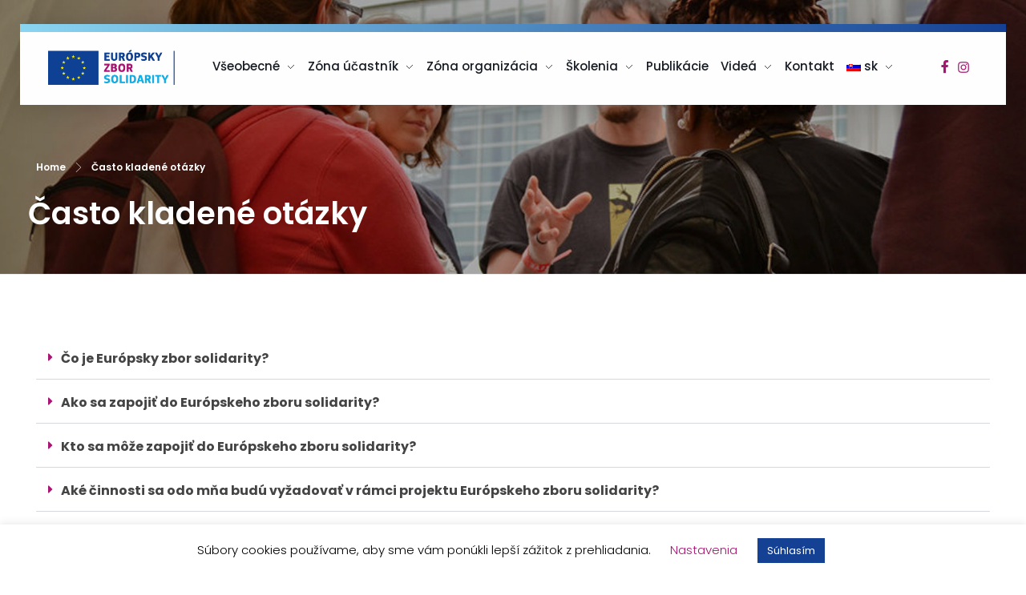

--- FILE ---
content_type: text/html; charset=UTF-8
request_url: https://zborsolidarity.eu/caste-otazky/
body_size: 27370
content:
<!DOCTYPE html>
<!--[if IE 9 ]>   <html class="no-js oldie ie9 ie" lang="sk-SK" > <![endif]-->
<!--[if (gt IE 9)|!(IE)]><!--> <html class="no-js" lang="sk-SK" > <!--<![endif]-->
<head>
        <meta charset="UTF-8" >
        <meta http-equiv="X-UA-Compatible" content="IE=edge">
        <!-- devices setting -->
        <meta name="viewport"   content="initial-scale=1,user-scalable=no,width=device-width">

<!-- outputs by wp_head -->

<!-- MapPress Easy Google Maps Version:2.95.3 (https://www.mappresspro.com) -->
<meta name='robots' content='index, follow, max-image-preview:large, max-snippet:-1, max-video-preview:-1' />

	<!-- This site is optimized with the Yoast SEO plugin v26.7 - https://yoast.com/wordpress/plugins/seo/ -->
	<title>Často kladené otázky - Európsky zbor solidarity</title>
	<link rel="canonical" href="https://zborsolidarity.eu/caste-otazky/" />
	<meta property="og:locale" content="sk_SK" />
	<meta property="og:type" content="article" />
	<meta property="og:title" content="Často kladené otázky - Európsky zbor solidarity" />
	<meta property="og:url" content="https://zborsolidarity.eu/caste-otazky/" />
	<meta property="og:site_name" content="Európsky zbor solidarity" />
	<meta property="article:modified_time" content="2025-11-19T12:06:07+00:00" />
	<meta name="twitter:card" content="summary_large_image" />
	<meta name="twitter:label1" content="Predpokladaný čas čítania" />
	<meta name="twitter:data1" content="4 minúty" />
	<script type="application/ld+json" class="yoast-schema-graph">{"@context":"https://schema.org","@graph":[{"@type":"WebPage","@id":"https://zborsolidarity.eu/caste-otazky/","url":"https://zborsolidarity.eu/caste-otazky/","name":"Často kladené otázky - Európsky zbor solidarity","isPartOf":{"@id":"https://zborsolidarity.eu/#website"},"datePublished":"2019-02-08T11:15:30+00:00","dateModified":"2025-11-19T12:06:07+00:00","breadcrumb":{"@id":"https://zborsolidarity.eu/caste-otazky/#breadcrumb"},"inLanguage":"sk-SK","potentialAction":[{"@type":"ReadAction","target":["https://zborsolidarity.eu/caste-otazky/"]}]},{"@type":"BreadcrumbList","@id":"https://zborsolidarity.eu/caste-otazky/#breadcrumb","itemListElement":[{"@type":"ListItem","position":1,"name":"Domovská stránka","item":"https://zborsolidarity.eu/"},{"@type":"ListItem","position":2,"name":"Často kladené otázky"}]},{"@type":"WebSite","@id":"https://zborsolidarity.eu/#website","url":"https://zborsolidarity.eu/","name":"Európsky zbor solidarity","description":"","publisher":{"@id":"https://zborsolidarity.eu/#organization"},"potentialAction":[{"@type":"SearchAction","target":{"@type":"EntryPoint","urlTemplate":"https://zborsolidarity.eu/?s={search_term_string}"},"query-input":{"@type":"PropertyValueSpecification","valueRequired":true,"valueName":"search_term_string"}}],"inLanguage":"sk-SK"},{"@type":"Organization","@id":"https://zborsolidarity.eu/#organization","name":"Európsky zbor solidarity","url":"https://zborsolidarity.eu/","logo":{"@type":"ImageObject","inLanguage":"sk-SK","@id":"https://zborsolidarity.eu/#/schema/logo/image/","url":"https://zborsolidarity.eu/wp-content/uploads/2020/10/zbor_solidarity_logo.png","contentUrl":"https://zborsolidarity.eu/wp-content/uploads/2020/10/zbor_solidarity_logo.png","width":600,"height":165,"caption":"Európsky zbor solidarity"},"image":{"@id":"https://zborsolidarity.eu/#/schema/logo/image/"}}]}</script>
	<!-- / Yoast SEO plugin. -->


<link rel='dns-prefetch' href='//fonts.googleapis.com' />
<link rel="alternate" type="application/rss+xml" title="RSS kanál: Európsky zbor solidarity &raquo;" href="https://zborsolidarity.eu/feed/" />
<link rel="alternate" type="application/rss+xml" title="RSS kanál komentárov webu Európsky zbor solidarity &raquo;" href="https://zborsolidarity.eu/comments/feed/" />
<link rel="alternate" type="text/calendar" title="Európsky zbor solidarity &raquo; iCal Feed" href="https://zborsolidarity.eu/skolenia/?ical=1" />
<link rel="alternate" title="oEmbed (JSON)" type="application/json+oembed" href="https://zborsolidarity.eu/wp-json/oembed/1.0/embed?url=https%3A%2F%2Fzborsolidarity.eu%2Fcaste-otazky%2F" />
<link rel="alternate" title="oEmbed (XML)" type="text/xml+oembed" href="https://zborsolidarity.eu/wp-json/oembed/1.0/embed?url=https%3A%2F%2Fzborsolidarity.eu%2Fcaste-otazky%2F&#038;format=xml" />
<style id='wp-img-auto-sizes-contain-inline-css'>
img:is([sizes=auto i],[sizes^="auto," i]){contain-intrinsic-size:3000px 1500px}
/*# sourceURL=wp-img-auto-sizes-contain-inline-css */
</style>
<link rel='stylesheet' id='tribe-common-skeleton-style-css' href='https://zborsolidarity.eu/wp-content/plugins/the-events-calendar/common/src/resources/css/common-skeleton.min.css' media='all' />
<link rel='stylesheet' id='tribe-tooltip-css' href='https://zborsolidarity.eu/wp-content/plugins/the-events-calendar/common/src/resources/css/tooltip.min.css' media='all' />
<style id='classic-theme-styles-inline-css'>
/*! This file is auto-generated */
.wp-block-button__link{color:#fff;background-color:#32373c;border-radius:9999px;box-shadow:none;text-decoration:none;padding:calc(.667em + 2px) calc(1.333em + 2px);font-size:1.125em}.wp-block-file__button{background:#32373c;color:#fff;text-decoration:none}
/*# sourceURL=/wp-includes/css/classic-themes.min.css */
</style>
<link rel='stylesheet' id='mappress-leaflet-css' href='https://zborsolidarity.eu/wp-content/plugins/mappress-google-maps-for-wordpress/lib/leaflet/leaflet.css' media='all' />
<link rel='stylesheet' id='mappress-css' href='https://zborsolidarity.eu/wp-content/plugins/mappress-google-maps-for-wordpress/css/mappress.css' media='all' />
<style id='global-styles-inline-css'>
:root{--wp--preset--aspect-ratio--square: 1;--wp--preset--aspect-ratio--4-3: 4/3;--wp--preset--aspect-ratio--3-4: 3/4;--wp--preset--aspect-ratio--3-2: 3/2;--wp--preset--aspect-ratio--2-3: 2/3;--wp--preset--aspect-ratio--16-9: 16/9;--wp--preset--aspect-ratio--9-16: 9/16;--wp--preset--color--black: #000000;--wp--preset--color--cyan-bluish-gray: #abb8c3;--wp--preset--color--white: #ffffff;--wp--preset--color--pale-pink: #f78da7;--wp--preset--color--vivid-red: #cf2e2e;--wp--preset--color--luminous-vivid-orange: #ff6900;--wp--preset--color--luminous-vivid-amber: #fcb900;--wp--preset--color--light-green-cyan: #7bdcb5;--wp--preset--color--vivid-green-cyan: #00d084;--wp--preset--color--pale-cyan-blue: #8ed1fc;--wp--preset--color--vivid-cyan-blue: #0693e3;--wp--preset--color--vivid-purple: #9b51e0;--wp--preset--gradient--vivid-cyan-blue-to-vivid-purple: linear-gradient(135deg,rgb(6,147,227) 0%,rgb(155,81,224) 100%);--wp--preset--gradient--light-green-cyan-to-vivid-green-cyan: linear-gradient(135deg,rgb(122,220,180) 0%,rgb(0,208,130) 100%);--wp--preset--gradient--luminous-vivid-amber-to-luminous-vivid-orange: linear-gradient(135deg,rgb(252,185,0) 0%,rgb(255,105,0) 100%);--wp--preset--gradient--luminous-vivid-orange-to-vivid-red: linear-gradient(135deg,rgb(255,105,0) 0%,rgb(207,46,46) 100%);--wp--preset--gradient--very-light-gray-to-cyan-bluish-gray: linear-gradient(135deg,rgb(238,238,238) 0%,rgb(169,184,195) 100%);--wp--preset--gradient--cool-to-warm-spectrum: linear-gradient(135deg,rgb(74,234,220) 0%,rgb(151,120,209) 20%,rgb(207,42,186) 40%,rgb(238,44,130) 60%,rgb(251,105,98) 80%,rgb(254,248,76) 100%);--wp--preset--gradient--blush-light-purple: linear-gradient(135deg,rgb(255,206,236) 0%,rgb(152,150,240) 100%);--wp--preset--gradient--blush-bordeaux: linear-gradient(135deg,rgb(254,205,165) 0%,rgb(254,45,45) 50%,rgb(107,0,62) 100%);--wp--preset--gradient--luminous-dusk: linear-gradient(135deg,rgb(255,203,112) 0%,rgb(199,81,192) 50%,rgb(65,88,208) 100%);--wp--preset--gradient--pale-ocean: linear-gradient(135deg,rgb(255,245,203) 0%,rgb(182,227,212) 50%,rgb(51,167,181) 100%);--wp--preset--gradient--electric-grass: linear-gradient(135deg,rgb(202,248,128) 0%,rgb(113,206,126) 100%);--wp--preset--gradient--midnight: linear-gradient(135deg,rgb(2,3,129) 0%,rgb(40,116,252) 100%);--wp--preset--font-size--small: 13px;--wp--preset--font-size--medium: 20px;--wp--preset--font-size--large: 36px;--wp--preset--font-size--x-large: 42px;--wp--preset--spacing--20: 0.44rem;--wp--preset--spacing--30: 0.67rem;--wp--preset--spacing--40: 1rem;--wp--preset--spacing--50: 1.5rem;--wp--preset--spacing--60: 2.25rem;--wp--preset--spacing--70: 3.38rem;--wp--preset--spacing--80: 5.06rem;--wp--preset--shadow--natural: 6px 6px 9px rgba(0, 0, 0, 0.2);--wp--preset--shadow--deep: 12px 12px 50px rgba(0, 0, 0, 0.4);--wp--preset--shadow--sharp: 6px 6px 0px rgba(0, 0, 0, 0.2);--wp--preset--shadow--outlined: 6px 6px 0px -3px rgb(255, 255, 255), 6px 6px rgb(0, 0, 0);--wp--preset--shadow--crisp: 6px 6px 0px rgb(0, 0, 0);}:where(.is-layout-flex){gap: 0.5em;}:where(.is-layout-grid){gap: 0.5em;}body .is-layout-flex{display: flex;}.is-layout-flex{flex-wrap: wrap;align-items: center;}.is-layout-flex > :is(*, div){margin: 0;}body .is-layout-grid{display: grid;}.is-layout-grid > :is(*, div){margin: 0;}:where(.wp-block-columns.is-layout-flex){gap: 2em;}:where(.wp-block-columns.is-layout-grid){gap: 2em;}:where(.wp-block-post-template.is-layout-flex){gap: 1.25em;}:where(.wp-block-post-template.is-layout-grid){gap: 1.25em;}.has-black-color{color: var(--wp--preset--color--black) !important;}.has-cyan-bluish-gray-color{color: var(--wp--preset--color--cyan-bluish-gray) !important;}.has-white-color{color: var(--wp--preset--color--white) !important;}.has-pale-pink-color{color: var(--wp--preset--color--pale-pink) !important;}.has-vivid-red-color{color: var(--wp--preset--color--vivid-red) !important;}.has-luminous-vivid-orange-color{color: var(--wp--preset--color--luminous-vivid-orange) !important;}.has-luminous-vivid-amber-color{color: var(--wp--preset--color--luminous-vivid-amber) !important;}.has-light-green-cyan-color{color: var(--wp--preset--color--light-green-cyan) !important;}.has-vivid-green-cyan-color{color: var(--wp--preset--color--vivid-green-cyan) !important;}.has-pale-cyan-blue-color{color: var(--wp--preset--color--pale-cyan-blue) !important;}.has-vivid-cyan-blue-color{color: var(--wp--preset--color--vivid-cyan-blue) !important;}.has-vivid-purple-color{color: var(--wp--preset--color--vivid-purple) !important;}.has-black-background-color{background-color: var(--wp--preset--color--black) !important;}.has-cyan-bluish-gray-background-color{background-color: var(--wp--preset--color--cyan-bluish-gray) !important;}.has-white-background-color{background-color: var(--wp--preset--color--white) !important;}.has-pale-pink-background-color{background-color: var(--wp--preset--color--pale-pink) !important;}.has-vivid-red-background-color{background-color: var(--wp--preset--color--vivid-red) !important;}.has-luminous-vivid-orange-background-color{background-color: var(--wp--preset--color--luminous-vivid-orange) !important;}.has-luminous-vivid-amber-background-color{background-color: var(--wp--preset--color--luminous-vivid-amber) !important;}.has-light-green-cyan-background-color{background-color: var(--wp--preset--color--light-green-cyan) !important;}.has-vivid-green-cyan-background-color{background-color: var(--wp--preset--color--vivid-green-cyan) !important;}.has-pale-cyan-blue-background-color{background-color: var(--wp--preset--color--pale-cyan-blue) !important;}.has-vivid-cyan-blue-background-color{background-color: var(--wp--preset--color--vivid-cyan-blue) !important;}.has-vivid-purple-background-color{background-color: var(--wp--preset--color--vivid-purple) !important;}.has-black-border-color{border-color: var(--wp--preset--color--black) !important;}.has-cyan-bluish-gray-border-color{border-color: var(--wp--preset--color--cyan-bluish-gray) !important;}.has-white-border-color{border-color: var(--wp--preset--color--white) !important;}.has-pale-pink-border-color{border-color: var(--wp--preset--color--pale-pink) !important;}.has-vivid-red-border-color{border-color: var(--wp--preset--color--vivid-red) !important;}.has-luminous-vivid-orange-border-color{border-color: var(--wp--preset--color--luminous-vivid-orange) !important;}.has-luminous-vivid-amber-border-color{border-color: var(--wp--preset--color--luminous-vivid-amber) !important;}.has-light-green-cyan-border-color{border-color: var(--wp--preset--color--light-green-cyan) !important;}.has-vivid-green-cyan-border-color{border-color: var(--wp--preset--color--vivid-green-cyan) !important;}.has-pale-cyan-blue-border-color{border-color: var(--wp--preset--color--pale-cyan-blue) !important;}.has-vivid-cyan-blue-border-color{border-color: var(--wp--preset--color--vivid-cyan-blue) !important;}.has-vivid-purple-border-color{border-color: var(--wp--preset--color--vivid-purple) !important;}.has-vivid-cyan-blue-to-vivid-purple-gradient-background{background: var(--wp--preset--gradient--vivid-cyan-blue-to-vivid-purple) !important;}.has-light-green-cyan-to-vivid-green-cyan-gradient-background{background: var(--wp--preset--gradient--light-green-cyan-to-vivid-green-cyan) !important;}.has-luminous-vivid-amber-to-luminous-vivid-orange-gradient-background{background: var(--wp--preset--gradient--luminous-vivid-amber-to-luminous-vivid-orange) !important;}.has-luminous-vivid-orange-to-vivid-red-gradient-background{background: var(--wp--preset--gradient--luminous-vivid-orange-to-vivid-red) !important;}.has-very-light-gray-to-cyan-bluish-gray-gradient-background{background: var(--wp--preset--gradient--very-light-gray-to-cyan-bluish-gray) !important;}.has-cool-to-warm-spectrum-gradient-background{background: var(--wp--preset--gradient--cool-to-warm-spectrum) !important;}.has-blush-light-purple-gradient-background{background: var(--wp--preset--gradient--blush-light-purple) !important;}.has-blush-bordeaux-gradient-background{background: var(--wp--preset--gradient--blush-bordeaux) !important;}.has-luminous-dusk-gradient-background{background: var(--wp--preset--gradient--luminous-dusk) !important;}.has-pale-ocean-gradient-background{background: var(--wp--preset--gradient--pale-ocean) !important;}.has-electric-grass-gradient-background{background: var(--wp--preset--gradient--electric-grass) !important;}.has-midnight-gradient-background{background: var(--wp--preset--gradient--midnight) !important;}.has-small-font-size{font-size: var(--wp--preset--font-size--small) !important;}.has-medium-font-size{font-size: var(--wp--preset--font-size--medium) !important;}.has-large-font-size{font-size: var(--wp--preset--font-size--large) !important;}.has-x-large-font-size{font-size: var(--wp--preset--font-size--x-large) !important;}
:where(.wp-block-post-template.is-layout-flex){gap: 1.25em;}:where(.wp-block-post-template.is-layout-grid){gap: 1.25em;}
:where(.wp-block-term-template.is-layout-flex){gap: 1.25em;}:where(.wp-block-term-template.is-layout-grid){gap: 1.25em;}
:where(.wp-block-columns.is-layout-flex){gap: 2em;}:where(.wp-block-columns.is-layout-grid){gap: 2em;}
:root :where(.wp-block-pullquote){font-size: 1.5em;line-height: 1.6;}
/*# sourceURL=global-styles-inline-css */
</style>
<link rel='stylesheet' id='contact-form-7-css' href='https://zborsolidarity.eu/wp-content/plugins/contact-form-7/includes/css/styles.css' media='all' />
<link rel='stylesheet' id='cookie-law-info-css' href='https://zborsolidarity.eu/wp-content/plugins/cookie-law-info/legacy/public/css/cookie-law-info-public.css' media='all' />
<link rel='stylesheet' id='cookie-law-info-gdpr-css' href='https://zborsolidarity.eu/wp-content/plugins/cookie-law-info/legacy/public/css/cookie-law-info-gdpr.css' media='all' />
<link rel='stylesheet' id='niche-frame-css' href='https://zborsolidarity.eu/wp-content/plugins/events-addon-for-elementor/assets/css/niche-frame.css' media='all' />
<link rel='stylesheet' id='font-awesome-css' href='https://zborsolidarity.eu/wp-content/plugins/elementor/assets/lib/font-awesome/css/font-awesome.min.css' media='all' />
<link rel='stylesheet' id='animate-css' href='https://zborsolidarity.eu/wp-content/plugins/events-addon-for-elementor/assets/css/animate.min.css' media='all' />
<link rel='stylesheet' id='themify-icons-css' href='https://zborsolidarity.eu/wp-content/plugins/events-addon-for-elementor/assets/css/themify-icons.min.css' media='all' />
<link rel='stylesheet' id='linea-css' href='https://zborsolidarity.eu/wp-content/plugins/events-addon-for-elementor/assets/css/linea.min.css' media='all' />
<link rel='stylesheet' id='magnific-popup-css' href='https://zborsolidarity.eu/wp-content/plugins/events-addon-for-elementor/assets/css/magnific-popup.min.css' media='all' />
<link rel='stylesheet' id='owl-carousel-css' href='https://zborsolidarity.eu/wp-content/plugins/events-addon-for-elementor/assets/css/owl.carousel.min.css' media='all' />
<link rel='stylesheet' id='juxtapose-css' href='https://zborsolidarity.eu/wp-content/plugins/events-addon-for-elementor/assets/css/juxtapose.css' media='all' />
<link rel='stylesheet' id='naevents-styles-css' href='https://zborsolidarity.eu/wp-content/plugins/events-addon-for-elementor/assets/css/styles.css' media='all' />
<link rel='stylesheet' id='naevents-responsive-css' href='https://zborsolidarity.eu/wp-content/plugins/events-addon-for-elementor/assets/css/responsive.css' media='all' />
<link rel='stylesheet' id='rtec_styles-css' href='https://zborsolidarity.eu/wp-content/plugins/registrations-for-the-events-calendar/css/rtec-styles.css' media='all' />
<link rel='stylesheet' id='wp-ulike-css' href='https://zborsolidarity.eu/wp-content/plugins/wp-ulike/assets/css/wp-ulike.min.css' media='all' />
<link rel='stylesheet' id='auxin-base-css' href='https://zborsolidarity.eu/wp-content/themes/phlox/css/base.css' media='all' />
<link rel='stylesheet' id='auxin-front-icon-css' href='https://zborsolidarity.eu/wp-content/themes/phlox/css/auxin-icon.css' media='all' />
<link rel='stylesheet' id='auxin-main-css' href='https://zborsolidarity.eu/wp-content/themes/phlox/css/main.css' media='all' />
<link rel='stylesheet' id='auxin-fonts-google-css' href='//fonts.googleapis.com/css?family=Poppins%3A100%2C100italic%2C200%2C200italic%2C300%2C300italic%2Cregular%2Citalic%2C500%2C500italic%2C600%2C600italic%2C700%2C700italic%2C800%2C800italic%2C900%2C900italic&#038;ver=8.6' media='all' />
<link rel='stylesheet' id='auxin-custom-css' href='https://zborsolidarity.eu/wp-content/uploads/phlox/custom.css' media='all' />
<link rel='stylesheet' id='auxin-portfolio-css' href='https://zborsolidarity.eu/wp-content/themes/phlox/css/portfolio.css' media='all' />
<link rel='stylesheet' id='auxin-elementor-base-css' href='https://zborsolidarity.eu/wp-content/themes/phlox/css/other/elementor.css' media='all' />
<link rel='stylesheet' id='elementor-frontend-css' href='https://zborsolidarity.eu/wp-content/plugins/elementor/assets/css/frontend.min.css' media='all' />
<link rel='stylesheet' id='elementor-post-1647-css' href='https://zborsolidarity.eu/wp-content/uploads/elementor/css/post-1647.css' media='all' />
<link rel='stylesheet' id='elementor-post-1627-css' href='https://zborsolidarity.eu/wp-content/uploads/elementor/css/post-1627.css' media='all' />
<link rel='stylesheet' id='widget-icon-list-css' href='https://zborsolidarity.eu/wp-content/plugins/elementor/assets/css/widget-icon-list.min.css' media='all' />
<link rel='stylesheet' id='elementor-icons-css' href='https://zborsolidarity.eu/wp-content/plugins/elementor/assets/lib/eicons/css/elementor-icons.min.css' media='all' />
<link rel='stylesheet' id='elementor-post-1614-css' href='https://zborsolidarity.eu/wp-content/uploads/elementor/css/post-1614.css' media='all' />
<link rel='stylesheet' id='auxin-elementor-widgets-css' href='https://zborsolidarity.eu/wp-content/plugins/auxin-elements/admin/assets/css/elementor-widgets.css' media='all' />
<link rel='stylesheet' id='mediaelement-css' href='https://zborsolidarity.eu/wp-includes/js/mediaelement/mediaelementplayer-legacy.min.css' media='all' />
<link rel='stylesheet' id='wp-mediaelement-css' href='https://zborsolidarity.eu/wp-includes/js/mediaelement/wp-mediaelement.min.css' media='all' />
<link rel='stylesheet' id='widget-toggle-css' href='https://zborsolidarity.eu/wp-content/plugins/elementor/assets/css/widget-toggle.min.css' media='all' />
<link rel='stylesheet' id='elementor-post-10-css' href='https://zborsolidarity.eu/wp-content/uploads/elementor/css/post-10.css' media='all' />
<link rel='stylesheet' id='__EPYT__style-css' href='https://zborsolidarity.eu/wp-content/plugins/youtube-embed-plus/styles/ytprefs.min.css' media='all' />
<style id='__EPYT__style-inline-css'>

                .epyt-gallery-thumb {
                        width: 33.333%;
                }
                
/*# sourceURL=__EPYT__style-inline-css */
</style>
<link rel='stylesheet' id='elementor-gf-poppins-css' href='https://fonts.googleapis.com/css?family=Poppins:100,100italic,200,200italic,300,300italic,400,400italic,500,500italic,600,600italic,700,700italic,800,800italic,900,900italic&#038;display=auto&#038;subset=latin-ext' media='all' />
<link rel='stylesheet' id='elementor-icons-shared-0-css' href='https://zborsolidarity.eu/wp-content/plugins/elementor/assets/lib/font-awesome/css/fontawesome.min.css' media='all' />
<link rel='stylesheet' id='elementor-icons-fa-brands-css' href='https://zborsolidarity.eu/wp-content/plugins/elementor/assets/lib/font-awesome/css/brands.min.css' media='all' />
<link rel='stylesheet' id='elementor-icons-fa-solid-css' href='https://zborsolidarity.eu/wp-content/plugins/elementor/assets/lib/font-awesome/css/solid.min.css' media='all' />
<link rel='stylesheet' id='wpglobus-css' href='https://zborsolidarity.eu/wp-content/plugins/wpglobus/includes/css/wpglobus.css' media='all' />
<script src="https://zborsolidarity.eu/wp-includes/js/jquery/jquery.min.js" id="jquery-core-js"></script>
<script src="https://zborsolidarity.eu/wp-includes/js/jquery/jquery-migrate.min.js" id="jquery-migrate-js"></script>
<script id="cookie-law-info-js-extra">
var Cli_Data = {"nn_cookie_ids":[],"cookielist":[],"non_necessary_cookies":[],"ccpaEnabled":"","ccpaRegionBased":"","ccpaBarEnabled":"","strictlyEnabled":["necessary","obligatoire"],"ccpaType":"gdpr","js_blocking":"","custom_integration":"","triggerDomRefresh":"","secure_cookies":""};
var cli_cookiebar_settings = {"animate_speed_hide":"500","animate_speed_show":"500","background":"#FFF","border":"#b1a6a6c2","border_on":"","button_1_button_colour":"#154194","button_1_button_hover":"#113476","button_1_link_colour":"#fff","button_1_as_button":"1","button_1_new_win":"","button_2_button_colour":"#333","button_2_button_hover":"#292929","button_2_link_colour":"#444","button_2_as_button":"","button_2_hidebar":"","button_3_button_colour":"#000","button_3_button_hover":"#000000","button_3_link_colour":"#fff","button_3_as_button":"1","button_3_new_win":"","button_4_button_colour":"#000","button_4_button_hover":"#000000","button_4_link_colour":"#a81573","button_4_as_button":"","button_7_button_colour":"#61a229","button_7_button_hover":"#4e8221","button_7_link_colour":"#fff","button_7_as_button":"1","button_7_new_win":"","font_family":"inherit","header_fix":"","notify_animate_hide":"1","notify_animate_show":"1","notify_div_id":"#cookie-law-info-bar","notify_position_horizontal":"right","notify_position_vertical":"bottom","scroll_close":"","scroll_close_reload":"","accept_close_reload":"","reject_close_reload":"","showagain_tab":"","showagain_background":"#fff","showagain_border":"#000","showagain_div_id":"#cookie-law-info-again","showagain_x_position":"100px","text":"#000","show_once_yn":"","show_once":"10000","logging_on":"","as_popup":"","popup_overlay":"1","bar_heading_text":"","cookie_bar_as":"banner","popup_showagain_position":"bottom-right","widget_position":"left"};
var log_object = {"ajax_url":"https://zborsolidarity.eu/wp-admin/admin-ajax.php"};
//# sourceURL=cookie-law-info-js-extra
</script>
<script src="https://zborsolidarity.eu/wp-content/plugins/cookie-law-info/legacy/public/js/cookie-law-info-public.js" id="cookie-law-info-js"></script>
<script id="auxin-modernizr-js-extra">
var auxin = {"ajax_url":"https://zborsolidarity.eu/wp-admin/admin-ajax.php","is_rtl":"","is_reponsive":"1","is_framed":"","frame_width":"20","wpml_lang":"en","uploadbaseurl":"https://zborsolidarity.eu/wp-content/uploads","nonce":"ff1e977598"};
//# sourceURL=auxin-modernizr-js-extra
</script>
<script id="auxin-modernizr-js-before">
/* < ![CDATA[ */
function auxinNS(n){for(var e=n.split("."),a=window,i="",r=e.length,t=0;r>t;t++)"window"!=e[t]&&(i=e[t],a[i]=a[i]||{},a=a[i]);return a;}
/* ]]> */
//# sourceURL=auxin-modernizr-js-before
</script>
<script src="https://zborsolidarity.eu/wp-content/themes/phlox/js/solo/modernizr-custom.min.js" id="auxin-modernizr-js"></script>
<script id="__ytprefs__-js-extra">
var _EPYT_ = {"ajaxurl":"https://zborsolidarity.eu/wp-admin/admin-ajax.php","security":"ead179e849","gallery_scrolloffset":"20","eppathtoscripts":"https://zborsolidarity.eu/wp-content/plugins/youtube-embed-plus/scripts/","eppath":"https://zborsolidarity.eu/wp-content/plugins/youtube-embed-plus/","epresponsiveselector":"[\"iframe.__youtube_prefs__\"]","epdovol":"1","version":"14.2.4","evselector":"iframe.__youtube_prefs__[src], iframe[src*=\"youtube.com/embed/\"], iframe[src*=\"youtube-nocookie.com/embed/\"]","ajax_compat":"","maxres_facade":"eager","ytapi_load":"light","pause_others":"","stopMobileBuffer":"1","facade_mode":"","not_live_on_channel":""};
//# sourceURL=__ytprefs__-js-extra
</script>
<script src="https://zborsolidarity.eu/wp-content/plugins/youtube-embed-plus/scripts/ytprefs.min.js" id="__ytprefs__-js"></script>
<script id="utils-js-extra">
var userSettings = {"url":"/","uid":"0","time":"1768729256","secure":"1"};
//# sourceURL=utils-js-extra
</script>
<script src="https://zborsolidarity.eu/wp-includes/js/utils.min.js" id="utils-js"></script>
<link rel="https://api.w.org/" href="https://zborsolidarity.eu/wp-json/" /><link rel="alternate" title="JSON" type="application/json" href="https://zborsolidarity.eu/wp-json/wp/v2/pages/10" /><link rel="EditURI" type="application/rsd+xml" title="RSD" href="https://zborsolidarity.eu/xmlrpc.php?rsd" />
<meta name="generator" content="WordPress 6.9" />
<link rel='shortlink' href='https://zborsolidarity.eu/?p=10' />
    <meta name="title"       content="Často kladené otázky" />
    <meta name="description" content="Čo je Európsky zbor solidarity? Európsky zbor solidarity program Euróspkej Komisie pre mládež, ktorou sa vytvárajú príležitosti pre mladých ľudí, aby sa mohli vykonávať dobrovoľnícku činnosť v prospech komunít a..." />
    <meta name="tec-api-version" content="v1"><meta name="tec-api-origin" content="https://zborsolidarity.eu"><link rel="https://theeventscalendar.com/" href="https://zborsolidarity.eu/wp-json/tribe/events/v1/" /><!-- Chrome, Firefox OS and Opera -->
<meta name="theme-color" content="rgb(18, 174, 229)" />
<!-- Windows Phone -->
<meta name="msapplication-navbutton-color" content="rgb(18, 174, 229)" />
<!-- iOS Safari -->
<meta name="apple-mobile-web-app-capable" content="yes">
<meta name="apple-mobile-web-app-status-bar-style" content="black-translucent">

<meta name="generator" content="Elementor 3.34.1; features: additional_custom_breakpoints; settings: css_print_method-external, google_font-enabled, font_display-auto">
			<style>
				.e-con.e-parent:nth-of-type(n+4):not(.e-lazyloaded):not(.e-no-lazyload),
				.e-con.e-parent:nth-of-type(n+4):not(.e-lazyloaded):not(.e-no-lazyload) * {
					background-image: none !important;
				}
				@media screen and (max-height: 1024px) {
					.e-con.e-parent:nth-of-type(n+3):not(.e-lazyloaded):not(.e-no-lazyload),
					.e-con.e-parent:nth-of-type(n+3):not(.e-lazyloaded):not(.e-no-lazyload) * {
						background-image: none !important;
					}
				}
				@media screen and (max-height: 640px) {
					.e-con.e-parent:nth-of-type(n+2):not(.e-lazyloaded):not(.e-no-lazyload),
					.e-con.e-parent:nth-of-type(n+2):not(.e-lazyloaded):not(.e-no-lazyload) * {
						background-image: none !important;
					}
				}
			</style>
						<style media="screen">
				.wpglobus_flag_sk{background-image:url(https://zborsolidarity.eu/wp-content/plugins/wpglobus/flags/sk.png)}
.wpglobus_flag_en{background-image:url(https://zborsolidarity.eu/wp-content/plugins/wpglobus/flags/uk.png)}
			</style>
			<link rel="alternate" hreflang="sk-SK" href="https://zborsolidarity.eu/caste-otazky/" /><link rel="alternate" hreflang="en-US" href="https://zborsolidarity.eu/en/caste-otazky/" /><link rel="icon" href="https://zborsolidarity.eu/wp-content/uploads/2021/01/favicon-150x150.png" sizes="32x32" />
<link rel="icon" href="https://zborsolidarity.eu/wp-content/uploads/2021/01/favicon-300x300.png" sizes="192x192" />
<link rel="apple-touch-icon" href="https://zborsolidarity.eu/wp-content/uploads/2021/01/favicon-300x300.png" />
<meta name="msapplication-TileImage" content="https://zborsolidarity.eu/wp-content/uploads/2021/01/favicon-300x300.png" />
		<style id="wp-custom-css">
			.elementor-1647 .elementor-element.elementor-element-b841b11:after {
    background: #154194;
    background: -moz-linear-gradient(90deg, #8bd6f2 0%, #154194 100%);
    background: -webkit-linear-gradient(90deg, #8bd6f2) 0%, #154194 100%);
    background: linear-gradient(90deg, #8bd6f2 0%, #154194 100%);
}

a {color: #154194;}
a:hover {color: #12aee5;}

.tribe-common .tribe-common-c-btn, .tribe-common a.tribe-common-c-btn {
    background-color: #154194 !important;
}

.tribe-common .tribe-common-c-btn:hover, .tribe-common a.tribe-common-c-btn:hover {
    background-color: #308add !important;
}


ul.aux-icon-list-items.aux-direction-horizontal {
    margin-top: 27px;
}

.tribe-common--breakpoint-medium.tribe-events .tribe-events-l-container, .tribe-events-page-template .aux-content-top-margin .aux-primary {
    padding-top: 40px;
}

.tribe-events-header__breadcrumbs.tribe-events-c-breadcrumbs, .nocomments {
    display: none;
}

.aux-top-sticky .page-title-section .page-header > .aux-container {
    padding-top: 100px;
    padding-bottom: 55px;
}

.page-title-section .aux-page-title-entry {
    margin-bottom: 40px;
    margin-top: 0;
}

.aux-top-sticky .page-title-section .page-header > .aux-container > *:first-child {
    margin-top: 100px;
}

.aux-wrapper .tribe-common--breakpoint-medium.tribe-events .tribe-events-l-container {    
	  padding-bottom: 0;
    padding-top: 40px;
}

.elementor-shortcode .tribe-common--breakpoint-medium.tribe-events .tribe-events-l-container {
    padding-bottom: 0;
    padding-top: 0;
}

.site-header-section.aux-sticky, .aux-elementor-header.aux-sticky, .aux-elementor-header.aux-sticky .elementor-section-wrap > .elementor-section {
    background-color: transparent !important;
}

.aux-elementor-header.aux-sticky {
    box-shadow: none;
}

.aux-sticky .elementor-1647 .elementor-element.elementor-element-b5ac306 {
    margin-top: 10px;
    padding: 0;
}

.aux-elementor-header.aux-sticky .aux-wrapper {
    border-bottom: none;
}

.aux-sticky .elementor-1647 .elementor-element.elementor-element-b841b11 {
    padding: 10px 25px 5px 25px;
}

.aux-sticky .aux-logo-anchor > img {
    width: 80%;
}

.elementor-1668 .elementor-element.elementor-element-dbd309a > .elementor-container {
    min-height: 1090px;
}

li.menu-item.menu-item-type-custom.menu-item-object-custom.menu_item_wpglobus_menu_switch.wpglobus-selector-link.wpglobus-current-language.menu-item-9999999999.aux-menu-depth-0.aux-menu-root-5.aux-menu-item {
    display: none;
}

.elementor-1668 .elementor-element.elementor-element-4645d8d {
    right: 0;
}

/* Blog */
.blog .aux-primary{
     margin-top: 74px;
}

.blog  .aux-media-image {
	    overflow: visible;
}
.blog  .post .aux-media-image  img {
		box-shadow: 0px 3px 45px 0px rgba(0,0,0,0.16);
	    border-radius: 15px;
}
.blog  .aux-archive .type-post .entry-info a{
    font-family: Poppins;
    font-weight: 400;
    font-size: 15px;
    line-height: 21px;
    letter-spacing: 0.9px;
    color: #505050;
}
#rtec .rtec-form-field {
    display: inline-block;
    width: 49.5%;
}
#rtec .rtec-form-field.rtec-terms_conditions.rtec-field-checkbox {
    width: 100%;
}
#rtec .rtec-checkbox-option-wrap label {
    vertical-align: inherit;
}

.single-post  .aux-wrapper{
margin-bottom: -16px;
}
.aux-input-group textarea::-moz-placeholder, .aux-input-group input[type="email"]::-moz-placeholder, .aux-input-group input[type="url"]::-moz-placeholder, input[type="text"]::-moz-placeholder {
	color:#505050!important;
	font-size:16px!important;
	font-weight:300!important;
	font-style:normal!important;
}
.aux-input-group textarea::-webkit-input-placeholder, .aux-input-group input[type="email"]::-webkit-input-placeholder, .aux-input-group input[type="url"]::-webkit-input-placeholder, input[type="text"]::-webkit-input-placeholder {
	color:#505050!important;
	font-size:16px!important;
	font-weight:300!important;
	font-style:normal!important;	
}

.blog  .aux-archive .entry-main{
    padding: 5% 5% 4% 15%;
    background: #fff;
    box-shadow: 0px 3px 45px 0px rgba(0,0,0,0.16);
    border-radius: 15px;
    max-width: 90%;
	  position: absolute;
    bottom: -39px;
    left: 0;
    right: 0;
    margin: auto;
		transition: all 1100ms cubic-bezier(0.19, 1, 0.22, 1) ;
}
.blog  .aux-archive .type-post .entry-title a{
    color: #202020;
    font-family: Poppins;
    font-weight: 500;
    line-height: 33px;
    font-size: 24px;
}
.blog  .aux-archive .type-post .entry-title a:after{
	content: '';
    width: 30px;
    height: 6px;
    background: rgb(173,119,255);
    background: linear-gradient(277deg, rgba(173,119,255,1) 4%, rgba(77,10,164,1) 84%);
    position: absolute;
    border-radius: 8px;
    left: -39px;
    top: 15px;		
}

.page-title:first-letter, .tribe-events-page-template p.aux-breadcrumbs span:nth-child(4) {
    text-transform: capitalize;
}

.blog .pagination .last{
    display: none;
}
.blog .aux-col:hover .entry-info a, .blog .aux-col:hover .entry-title a {
    color: #fff;
}
.blog .active .page-numbers, .aux-pagination li>a:hover{
    background-color: rgba(223,223,223,0.30)!important;
    color: #4D0AA4!important;
    border: none;
    border-radius: 20px;
}
.blog .aux-pagination li.next a::before, .aux-pagination li.next a::after, .aux-pagination li.prev a::after{
	background-image:none;
	
}
.blog .aux-pagination li.next a:hover::after, .aux-pagination li.prev a::after{
	opacity:1!important;
}

.footer-logo img {
    border-radius: 0;
}
 
.blog  .aux-pagination li.next a::after, .blog  .aux-pagination li.prev a::after{
	content:"\e1e2";
	position:absolute;
	left: 12px;
    top: 14px;
	font-size:20px;
	font-family: "auxin-front" !important;
    font-style: normal !important;
    font-weight: normal !important;
    font-variant: normal !important;
    text-transform: none !important;
    speak: none;
    line-height: 1;
    -webkit-font-smoothing: antialiased;
}
.blog  .aux-pagination li.prev a::after{
	content:"\e1e8";
	left: 9px;
}
.blog .aux-col:hover .entry-title a:after  {
    background: #fff;
}
.blog .pagination{
    display: flex;
    justify-content: center;
    align-items: center;
}
.blog  .content{
    margin-bottom: 9%;
}
.blog .page-numbers{
    border: none;
    color: #1E1E1E!important;
}
.blog .aux-match-height .aux-col{
    margin-bottom: 68px;
}
.blog .aux-col:hover .entry-main{
        background: rgb(173,119,255);
    background: linear-gradient(180deg, rgba(173,119,255,1) 4%, rgba(77,10,164,1) 84%);
    box-shadow: 0 3px 25px #4D0AA480;
	transition: all 1100ms cubic-bezier(0.19, 1, 0.22, 1) ;
	transform: translateY(-35px);
}


/* Single Blog */
.single-post .aux-content-top-margin .aux-primary {
    padding-top: 16px;
}
.single-post .entry-meta{
    max-width: 70%;
    border: solid 1px rgba(170, 170, 170, 0.27);
    max-width: 70%;
    margin-left: auto;
    margin-right: auto;
    margin-top: 79px;
	  padding: 1.425em 0!important;
}
.single-post .auxicon-share:before{
	 content: "\e08a";
	 font-size:20px;
	 font-family: "auxin-front" !important;
   font-style: normal !important;
   font-weight: normal !important;
   font-variant: normal !important;
   text-transform: none !important;
   speak: none;
   line-height: 1;
    -webkit-font-smoothing: antialiased;
    -moz-osx-font-smoothing: grayscale;
}
.wp_ulike_is_liked .wp_ulike_btn:before {
	 content: "\e718"!important;
	 font-size:26px;
	 color:#172B4D;
	 padding-right: 20px;
	 	color:red;
}
.wp_ulike_is_unliked .wp_ulike_btn:before  {
    content: "\e718"!important;
	 font-size:26px;
	 padding-right: 20px;
	 color:#4D0AA4;
}
.single-post .comment-respond{
  width: 70%;
    margin-left: auto!important;
 margin-right:auto!important;
}
.single-post .aux-form-cookies-consent{
    display: none;
}
.single-post input[type="url"], .single-post input[type="text"], .single-post textarea, .single-post input[type="email"]{
    width: 100%;
    background-color: #F3F3F3;
    border: none;
    border-radius: 100px;
	  width:100%!important;
		padding-left: 24px!important;
		margin-bottom: 50px!important;
}
.single-post  .comment-notes{
		margin-bottom: 50px!important;	
}
.single-post   textarea{
    min-height: 50px!important;
    height: 50px!important;
    overflow: hidden!important;
	  line-height: 17px;
		padding-left: 24px!important;
}
.single-post .comment-reply-title{
   margin-bottom: 6px;
}
.single-post  input[type="submit"]{
	background: rgb(173,119,255);
background: -moz-linear-gradient(90deg, rgba(173,119,255,1) 0%, rgba(77,10,164,1) 100%);
background: -webkit-linear-gradient(90deg, rgba(173,119,255,1) 0%, rgba(77,10,164,1) 100%);
background: linear-gradient(90deg, rgba(173,119,255,1) 0%, rgba(77,10,164,1) 100%);
filter: progid:DXImageTransform.Microsoft.gradient(startColorstr="#ad77ff",endColorstr="#4d0aa4",GradientType=1);
	border-radius:150px;
	font-size:16px;
	font-weight:300!important;
	color:#FFFFFF;
	text-transform:uppercase;
	letter-spacing:0.48px;
	padding: 17px 40px!important;
  box-shadow: 0 6px 35px #5311AA73;
}
.single-post .form-submit{
	text-align: right;
}
.single-post .hentry .entry-header{
   margin-bottom: 32px!important;
}
.entry-edit:before, .entry-tax:before,  .entry-author:before{  
	  background-color: rgba(170, 170, 170, 0.30)!important;
    width: 2px!important; 
    height: 9px!important;
    border-radius: 0!important;
}

span.tribe-events-calendar-list__event-date-tag-daynum.tribe-common-h5.tribe-common-h4--min-medium {
    background: #efefef;
    padding-bottom: 20px;
}

span.tribe-events-calendar-list__event-date-tag-weekday {
    background: #efefef;
    padding-top: 20px;
}

@media only screen and (max-width: 1650px) {
.aux-sticky .elementor-1647 .elementor-element.elementor-element-b5ac306 {
    margin-top: 0px;
}
}

@media only screen and (max-width:1400px) and (min-width: 1200px) {
.aux-elementor-header-menu .aux-menu-depth-0 > .aux-item-content {
    padding: 0.75em 10px;
}
}

@media only screen and (max-width:1200px) and (min-width: 1024px) {
.aux-elementor-header-menu .aux-menu-depth-0 > .aux-item-content {
    padding: 0.75em 8px;
}
.elementor-1647 .elementor-element.elementor-element-1735415 .aux-item-content {
    font-size: 14px!important;
}
}

@media only screen and (max-width:1265px) and (min-width: 992px) {
.blog .aux-archive .type-post .entry-title a{
    line-height: 24px;
    font-size: 18px;
}
.blog .aux-archive .type-post .entry-info a{
    font-size: 13px;
}
.blog .aux-archive .entry-main{
    padding: 5% 5% 4% 21%;
}
}

@media only screen and (max-width: 1240px) {
.elementor-1668 .elementor-element.elementor-element-a2341fb .entry-main {
    width: 100%;
}
}



@media (max-width: 1024px) {
.elementor-1668 .elementor-element.elementor-element-4645d8d {
    top:0;
}
	.aux-fs-popup .aux-panel-close {
    width: 42px;
    height: 42px;
    border: solid 1.5px #707070;
    padding: 8px;
}
.aux-fs-popup .aux-panel-close .aux-cross-symbol {
    top: 12px;
}
	.aux-burger[class*="small"] {
    float: right;
}
.elementor-1668 .elementor-element.elementor-element-4645d8d {
    min-width: 700px;
}
.aux-logo-anchor > img {
    max-width: 250px;
}
.home .aux-modern-heading-description {
    display: none;
}
.elementor-1627 .elementor-element.elementor-element-3be0a03 {
    margin-top: 100px;
}
.elementor-1668 .elementor-element.elementor-element-a2341fb .entry-title, .elementor-1668 .elementor-element.elementor-element-a2341fb .entry-title, .elementor-1668 .elementor-element.elementor-element-a2341fb .entry-info {
    margin-left: 13%;
	  margin-right: 4%;
}
}


@media (max-width: 1024px) and (min-width: 768px) {
.elementor-1647 .elementor-element.elementor-element-724ad58 {
    width: 12%;
}
.elementor-1647 .elementor-element.elementor-element-a345ae0 {
    width: 55%;
}
.elementor-1647 .elementor-element.elementor-element-1c98f42 {
    width: 33%;
}
.elementor-1647 .elementor-element.elementor-element-83c56a9 .aux-icon-list-icon {
    font-size: 17px;
}
	ul.aux-icon-list-items.aux-direction-horizontal {
    margin-top: 21px;
}
.elementor-1647 .elementor-element.elementor-element-1735415 .aux-item-content {
    font-size: 18px!important;
    line-height: 28px;
}
.aux-master-menu.aux-narrow .aux-submenu-indicator, .aux-master-menu.aux-narrow.aux-skin-classic .aux-submenu-indicator {
    margin-top: 5px;
}
.aux-tb-col3 > .aux-col {
    width: 50%;
}
}

@media only screen and (max-width: 854px) {
.tribe-events .tribe-events-calendar-list__event-wrapper {
    margin-left: 20px;
}
}


@media only screen and (max-width: 767px) {
 .single-post .hentry .entry-header, .single-post .hentry.aux-medium-context .entry-content , .single-post .hentry .entry-info , .single-post .entry-meta, .single-post .comment-respond{
    margin-left: 0!important;
    margin-right: 0!important;
}
.single-post .entry-meta, .single-post .comment-respond{
		width:100%;
		max-width:100%;
	}
#rtec .rtec-form-field {
    display: block;
    width: 100%;
}
.aux-plus-symbol::after, .aux-minus-symbol::after, .aux-cross-symbol::after, .aux-master-menu.aux-narrow .aux-submenu-indicator::after, .aux-master-menu.aux-narrow.aux-skin-classic .aux-submenu-indicator::after, .aux-fs-menu .aux-master-menu .aux-submenu-indicator::after, .aux-plus-symbol::before, .aux-minus-symbol::before, .aux-cross-symbol::before, .aux-master-menu.aux-narrow .aux-submenu-indicator::before, .aux-master-menu.aux-narrow.aux-skin-classic .aux-submenu-indicator::before, .aux-fs-menu .aux-master-menu .aux-submenu-indicator::before {
    height: 2px;
}	
.aux-master-menu.aux-narrow .aux-submenu-indicator, .aux-master-menu.aux-narrow.aux-skin-classic .aux-submenu-indicator {
    margin-top: 13px;
}
	.aux-master-menu.aux-narrow .aux-submenu-indicator, .aux-master-menu.aux-narrow.aux-skin-classic .aux-submenu-indicator {
    width: 14px;
}
	.elementor-1668 .elementor-element.elementor-element-816db1c > .elementor-element-populated {
    margin: 0;
}
	.elementor-element.elementor-element-468b562.aux-appear-watch-animation.aux-fade-in-up-2.elementor-widget.elementor-widget-aux_modern_heading.aux-animated.aux-animated-once {
    margin-top: 50px;
}
.elementor-1668 .elementor-element.elementor-element-a2341fb .aux-col:nth-child(n+2) {
    margin-top: 30px;
}
	.aux-widget-recent-posts .post .entry-media {
    margin-bottom: 0;
}
.elementor-1668 .elementor-element.elementor-element-a2341fb .entry-main {
    border-radius: 0 0 15px 15px;
}
	.elementor-1668 .elementor-element.elementor-element-a2341fb .entry-media img {
    border-radius: 15px 15px 0px 0px !important;
}
}

@media only screen and (max-width: 600px) {
.aux-widget-text .aux-ico-pos-left, .aux-widget-text .aux-ico-pos-right {
    display: inline-block;
}
.elementor-2369 .elementor-element .aux-widget-text .aux-text-widget-header {
    padding: 0 !important;
}
.aux-resp .aux-widget-text .aux-ico-pos-left .aux-text-widget-content, .aux-resp .aux-widget-text .aux-ico-pos-right .aux-text-widget-content {
    padding: 2.25em 0 3.125em 0;
    text-align: center;
}
.aux-text-inner.aux-text-widget-content p {
    font-size: 15px;
}
}

@media only screen and (max-width: 500px) {
.elementor-1647 .elementor-element.elementor-element-1735415 .aux-item-content {
    font-size: 22px!important;
    line-height: 30px;
}
.elementor-1647 .elementor-element.elementor-element-1735415 .aux-fs-popup .aux-panel-close {
    top: 40px;
}
.aux-logo-anchor > img {
    max-width: 200px;
}
.elementor-1627 .elementor-element.elementor-element-3be0a03 {
    margin-top: 50px;
}
.elementor-1647 .elementor-element.elementor-element-1735415 .aux-menu-depth-0 > .aux-item-content {
    font-size: 25px;
    line-height: 32px;
}
.aux-master-menu.aux-narrow .aux-submenu-indicator, .aux-master-menu.aux-narrow.aux-skin-classic .aux-submenu-indicator {
    margin-top: 7px;
}
.elementor-1647 .elementor-element.elementor-element-1735415 .aux-fs-popup .aux-panel-close {
    top: 12px;
    right: 12px;
    left: unset;
	}
.aux-content-top-margin .aux-primary {
    padding-top: 55px;
}	
}



.aux-top-sticky .site-header-section.aux-sticky .aux-fill .aux-menu-depth-0 > .aux-item-content, .aux-top-sticky .site-header-section.aux-sticky .aux-header-elements { height:80px; }		</style>
		<!-- end wp_head -->
</head>


<body class="wp-singular page-template-default page page-id-10 wp-custom-logo wp-theme-phlox tribe-no-js elementor-default elementor-kit-1614 elementor-page elementor-page-10 phlox aux-dom-unready aux-full-width aux-resp aux-s-fhd aux-top-sticky  aux-page-animation-off _auxels"  data-framed="">


<div id="inner-body">

    <header class="aux-elementor-header aux-overlay-header" id="site-elementor-header" itemscope="itemscope" itemtype="https://schema.org/WPHeader"  >
        <div class="aux-wrapper">
            <div class="aux-header aux-header-elements-wrapper">
            		<div data-elementor-type="header" data-elementor-id="1647" class="elementor elementor-1647">
						<section class="elementor-section elementor-top-section elementor-element elementor-element-b5ac306 aux-header elementor-section-boxed elementor-section-height-default elementor-section-height-default" data-id="b5ac306" data-element_type="section" data-settings="{&quot;background_background&quot;:&quot;classic&quot;}">
						<div class="elementor-container elementor-column-gap-default">
					<div class="aux-parallax-section elementor-column elementor-col-100 elementor-top-column elementor-element elementor-element-861ddb7 aux-appear-watch-animation aux-fade-in-down-1" data-id="861ddb7" data-element_type="column" data-settings="{&quot;background_background&quot;:&quot;classic&quot;}">
			<div class="elementor-widget-wrap elementor-element-populated">
						<section class="elementor-section elementor-inner-section elementor-element elementor-element-b841b11 elementor-section-content-middle elementor-section-boxed elementor-section-height-default elementor-section-height-default" data-id="b841b11" data-element_type="section" data-settings="{&quot;background_background&quot;:&quot;classic&quot;}">
						<div class="elementor-container elementor-column-gap-default">
					<div class="aux-parallax-section elementor-column elementor-col-33 elementor-inner-column elementor-element elementor-element-1c98f42" data-id="1c98f42" data-element_type="column">
			<div class="elementor-widget-wrap elementor-element-populated">
						<div class="elementor-element elementor-element-c040b48 elementor-widget elementor-widget-aux_logo" data-id="c040b48" data-element_type="widget" data-widget_type="aux_logo.default">
				<div class="elementor-widget-container">
					<div class="aux-widget-logo"><a class="aux-logo-anchor aux-has-logo" title="Európsky zbor solidarity" href="https://zborsolidarity.eu/"><img width="600" height="165" src="https://zborsolidarity.eu/wp-content/uploads/2020/10/zbor_solidarity_logo.png" class="aux-attachment aux-featured-image attachment-600x165 aux-attachment-id-1674 " alt="zbor_solidarity_logo" data-ratio="3.64" data-original-w="600" /></a><section class="aux-logo-text"><h3 class="site-title"><a href="https://zborsolidarity.eu/" title="Európsky zbor solidarity">Európsky zbor solidarity</a></h3></section></div>				</div>
				</div>
					</div>
		</div>
				<div class="aux-parallax-section elementor-column elementor-col-33 elementor-inner-column elementor-element elementor-element-a345ae0" data-id="a345ae0" data-element_type="column">
			<div class="elementor-widget-wrap elementor-element-populated">
						<div class="elementor-element elementor-element-1735415 elementor-widget elementor-widget-aux_menu_box" data-id="1735415" data-element_type="widget" data-widget_type="aux_menu_box.default">
				<div class="elementor-widget-container">
					<div class="aux-elementor-header-menu aux-nav-menu-element aux-nav-menu-element-1735415"><div class="aux-burger-box" data-target-panel="overlay" data-target-content=".elementor-element-1735415 .aux-master-menu"><div class="aux-burger aux-regular-small"><span class="mid-line"></span></div></div><!-- start master menu -->
<nav id="master-menu-elementor-1735415" class="menu-hlavne-menu-container">

	<ul id="menu-hlavne-menu" class="aux-master-menu aux-no-js aux-skin-classic aux-with-indicator aux-horizontal" data-type="horizontal"  data-switch-type="toggle" data-switch-parent=".elementor-element-1735415 .aux-fs-popup .aux-fs-menu" data-switch-width="1024"  >

		<!-- start submenu -->
		<li id="menu-item-23" class="menu-item menu-item-type-custom menu-item-object-custom current-menu-ancestor current-menu-parent menu-item-has-children menu-item-23 aux-menu-depth-0 aux-menu-root-1 aux-menu-item">
			<a href="#" class="aux-item-content">
				<span class="aux-menu-label">Všeobecné</span>
			</a>

		<ul class="sub-menu aux-submenu">
			<li id="menu-item-24" class="menu-item menu-item-type-taxonomy menu-item-object-category menu-item-24 aux-menu-depth-1 aux-menu-item">
				<a href="https://zborsolidarity.eu/kategoria/aktuality/" class="aux-item-content">
					<span class="aux-menu-label">Aktuality</span>
				</a>
			</li>
			<li id="menu-item-233" class="menu-item menu-item-type-taxonomy menu-item-object-category menu-item-233 aux-menu-depth-1 aux-menu-item">
				<a href="https://zborsolidarity.eu/kategoria/udialo-sa/" class="aux-item-content">
					<span class="aux-menu-label">Udialo sa</span>
				</a>
			</li>
			<li id="menu-item-15" class="menu-item menu-item-type-post_type menu-item-object-page menu-item-15 aux-menu-depth-1 aux-menu-item">
				<a href="https://zborsolidarity.eu/informacie-o-programe/" class="aux-item-content">
					<span class="aux-menu-label">Informácie o programe</span>
				</a>
			</li>
			<li id="menu-item-2542" class="menu-item menu-item-type-post_type menu-item-object-page menu-item-2542 aux-menu-depth-1 aux-menu-item">
				<a href="https://zborsolidarity.eu/projekty-v-oblasti-solidarity/" class="aux-item-content">
					<span class="aux-menu-label">Projekty v oblasti solidarity</span>
				</a>
			</li>
			<li id="menu-item-11" class="menu-item menu-item-type-post_type menu-item-object-page current-menu-item page_item page-item-10 current_page_item menu-item-11 aux-menu-depth-1 aux-menu-item">
				<a href="https://zborsolidarity.eu/caste-otazky/" class="aux-item-content">
					<span class="aux-menu-label">Časté otázky</span>
				</a>
			</li>
		</ul>
		</li>
		<!-- end submenu -->

		<!-- start submenu -->
		<li id="menu-item-1160" class="menu-item menu-item-type-custom menu-item-object-custom menu-item-has-children menu-item-1160 aux-menu-depth-0 aux-menu-root-2 aux-menu-item">
			<a href="#" class="aux-item-content">
				<span class="aux-menu-label">Zóna účastník</span>
			</a>

		<ul class="sub-menu aux-submenu">
			<li id="menu-item-110" class="menu-item menu-item-type-post_type menu-item-object-page menu-item-110 aux-menu-depth-1 aux-menu-item">
				<a href="https://zborsolidarity.eu/zona-ucastnik/preco-sa-zapojit/" class="aux-item-content">
					<span class="aux-menu-label">Prečo sa zapojiť</span>
				</a>
			</li>
			<li id="menu-item-1150" class="menu-item menu-item-type-post_type menu-item-object-page menu-item-1150 aux-menu-depth-1 aux-menu-item">
				<a href="https://zborsolidarity.eu/zona-ucastnik/ako-sa-zapojit/" class="aux-item-content">
					<span class="aux-menu-label">Ako sa zapojiť</span>
				</a>
			</li>
			<li id="menu-item-103" class="menu-item menu-item-type-post_type menu-item-object-page menu-item-103 aux-menu-depth-1 aux-menu-item">
				<a href="https://zborsolidarity.eu/zona-ucastnik/zoznam-organizacii/" class="aux-item-content">
					<span class="aux-menu-label">Zoznam organizácií</span>
				</a>
			</li>
			<li id="menu-item-2519" class="menu-item menu-item-type-post_type menu-item-object-page menu-item-2519 aux-menu-depth-1 aux-menu-item">
				<a href="https://zborsolidarity.eu/zona-ucastnik/kompletne-online-vzdelavanie/" class="aux-item-content">
					<span class="aux-menu-label">Kompletné online vzdelávanie</span>
				</a>
			</li>
			<li id="menu-item-2574" class="menu-item menu-item-type-post_type menu-item-object-page menu-item-2574 aux-menu-depth-1 aux-menu-item">
				<a href="https://zborsolidarity.eu/zo-skusenosti-2/" class="aux-item-content">
					<span class="aux-menu-label">Zo skúseností</span>
				</a>
			</li>
		</ul>
		</li>
		<!-- end submenu -->

		<!-- start submenu -->
		<li id="menu-item-1161" class="menu-item menu-item-type-custom menu-item-object-custom menu-item-has-children menu-item-1161 aux-menu-depth-0 aux-menu-root-3 aux-menu-item">
			<a href="#" class="aux-item-content">
				<span class="aux-menu-label">Zóna organizácia</span>
			</a>

		<ul class="sub-menu aux-submenu">
			<li id="menu-item-106" class="menu-item menu-item-type-post_type menu-item-object-page menu-item-106 aux-menu-depth-1 aux-menu-item">
				<a href="https://zborsolidarity.eu/zona-organizacia/ako-sa-zapojit/" class="aux-item-content">
					<span class="aux-menu-label">Ako sa zapojiť</span>
				</a>
			</li>
			<li id="menu-item-105" class="menu-item menu-item-type-post_type menu-item-object-page menu-item-105 aux-menu-depth-1 aux-menu-item">
				<a href="https://zborsolidarity.eu/zona-organizacia/znacka-kvality/" class="aux-item-content">
					<span class="aux-menu-label">Značka kvality</span>
				</a>
			</li>
			<li id="menu-item-2335" class="menu-item menu-item-type-custom menu-item-object-custom menu-item-2335 aux-menu-depth-1 aux-menu-item">
				<a target="_blank" href="https://zborsolidarity.eu/wp-content/uploads/2025/11/european_solidarity_corps_guide_2026_SK.pdf" class="aux-item-content">
					<span class="aux-menu-label">Sprievodca programom Európsky zbor solidarity (SK)</span>
				</a>
			</li>
			<li id="menu-item-3091" class="menu-item menu-item-type-post_type menu-item-object-page menu-item-3091 aux-menu-depth-1 aux-menu-item">
				<a href="https://zborsolidarity.eu/mapa-organizacii-drziacich-znacku-kvality/" class="aux-item-content">
					<span class="aux-menu-label">Mapa organizácií držiacich Značku kvality</span>
				</a>
			</li>

			<!-- start submenu -->
			<li id="menu-item-2334" class="menu-item menu-item-type-custom menu-item-object-custom menu-item-has-children menu-item-2334 aux-menu-depth-1 aux-menu-item">
				<a href="#" class="aux-item-content">
					<span class="aux-menu-label">IT nástroje a návody</span>
				</a>

			<ul class="sub-menu aux-submenu">

				<!-- start submenu -->
				<li id="menu-item-2338" class="menu-item menu-item-type-custom menu-item-object-custom menu-item-has-children menu-item-2338 aux-menu-depth-2 aux-menu-item">
					<a target="_blank" class="aux-item-content">
						<span class="aux-menu-label">EÚ LOGIN (ECAS)</span>
					</a>

				<ul class="sub-menu aux-submenu">
					<li id="menu-item-3757" class="menu-item menu-item-type-custom menu-item-object-custom menu-item-3757 aux-menu-depth-3 aux-menu-item">
						<a href="https://webgate.ec.europa.eu/cas/login?loginRequestId=[base64]" class="aux-item-content">
							<span class="aux-menu-label">EU LOGIN Registrácia</span>
						</a>
					</li>
					<li id="menu-item-3758" class="menu-item menu-item-type-custom menu-item-object-custom menu-item-3758 aux-menu-depth-3 aux-menu-item">
						<a href="https://webgate.ec.europa.eu/funding-tenders-opportunities/display/OM/EU+Login" class="aux-item-content">
							<span class="aux-menu-label">EU LOGIN Návod</span>
						</a>
					</li>
				</ul>
				</li>
				<!-- end submenu -->
				<li id="menu-item-3759" class="menu-item menu-item-type-custom menu-item-object-custom menu-item-3759 aux-menu-depth-2 aux-menu-item">
					<a href="https://webgate.ec.europa.eu/erasmus-esc/index/" class="aux-item-content">
						<span class="aux-menu-label">Erasmus and European Solidarity Corp Platform</span>
					</a>
				</li>

				<!-- start submenu -->
				<li id="menu-item-2347" class="menu-item menu-item-type-custom menu-item-object-custom menu-item-has-children menu-item-2347 aux-menu-depth-2 aux-menu-item">
					<a target="_blank" href="https://www.erasmusplus.sk/index.php?ban=0&#038;sw=23" class="aux-item-content">
						<span class="aux-menu-label">REGISTER ORGANIZÁCIÍ</span>
					</a>

				<ul class="sub-menu aux-submenu">
					<li id="menu-item-3764" class="menu-item menu-item-type-custom menu-item-object-custom menu-item-3764 aux-menu-depth-3 aux-menu-item">
						<a href="https://webgate.ec.europa.eu/erasmus-esc/index/organisations/register-my-organisation" class="aux-item-content">
							<span class="aux-menu-label">REGISTER ORGANIZACII Link</span>
						</a>
					</li>
					<li id="menu-item-3765" class="menu-item menu-item-type-custom menu-item-object-custom menu-item-3765 aux-menu-depth-3 aux-menu-item">
						<a href="https://www.youtube.com/watch?v=l2SR8J1Dck0" class="aux-item-content">
							<span class="aux-menu-label">REGISTER ORGANIZACII Návod</span>
						</a>
					</li>
				</ul>
				</li>
				<!-- end submenu -->

				<!-- start submenu -->
				<li id="menu-item-3737" class="menu-item menu-item-type-post_type menu-item-object-page menu-item-has-children menu-item-3737 aux-menu-depth-2 aux-menu-item">
					<a href="https://zborsolidarity.eu/manazment-projektov/" class="aux-item-content">
						<span class="aux-menu-label">Manažment projektov</span>
					</a>

				<ul class="sub-menu aux-submenu">
					<li id="menu-item-2345" class="menu-item menu-item-type-custom menu-item-object-custom menu-item-2345 aux-menu-depth-3 aux-menu-item">
						<a target="_blank" href="https://webgate.ec.europa.eu/cas/login?loginRequestId=[base64]" class="aux-item-content">
							<span class="aux-menu-label">MOBILITY TOOL +</span>
						</a>
					</li>
					<li id="menu-item-3761" class="menu-item menu-item-type-custom menu-item-object-custom menu-item-3761 aux-menu-depth-3 aux-menu-item">
						<a href="https://ecas.ec.europa.eu/cas/oauth2/authorize?client_id=NQamcgbMiLrhLrRhChEpzZmQZTWSgtZPrMi2vxJr72CFZZzKitgLIkqdmADV5opSzzlUCcdPnWLazI8Fb4YAjTx-yntOf97TTHqY5m7PgqUSDq&#038;redirect_uri=https%3A%2F%2Fwebgate.ec.europa.eu%2Fbeneficiary-module%2Fproject%2F&#038;response_type=id_token&#038;scope=openid%20email%20profile%20hr%20authentication_factors&#038;state=fb85bda66ad0407fa51ab9d63fd9eff5&#038;nonce=1d8764ffc01d421abce4d0fcd7f88051&#038;req_cnf=eyJrdHkiOiJFQyIsImNydiI6IlAtMjU2IiwieCI6InZHX0R5WGdXXzJucEJCMUdxR0pfSE56UVNZeEZwZF9yV3ZsN05wOVFuM2MiLCJ5IjoiY243c3VMbElJQk5tU1RlaEU0VGlYQXBBNElWb3pGS1lqRFZCMkdqV0FlVSJ9" class="aux-item-content">
							<span class="aux-menu-label">Beneficiary Module Link</span>
						</a>
					</li>
					<li id="menu-item-3760" class="menu-item menu-item-type-custom menu-item-object-custom menu-item-3760 aux-menu-depth-3 aux-menu-item">
						<a href="https://wikis.ec.europa.eu/display/NAITDOC/Mobility+Tool+Guide+for+Beneficiaries" class="aux-item-content">
							<span class="aux-menu-label">MOBILITY TOOL + Návod</span>
						</a>
					</li>
					<li id="menu-item-3762" class="menu-item menu-item-type-custom menu-item-object-custom menu-item-3762 aux-menu-depth-3 aux-menu-item">
						<a href="https://wikis.ec.europa.eu/display/NAITDOC/Beneficiary+module+basics" class="aux-item-content">
							<span class="aux-menu-label">Beneficiary Module Návod</span>
						</a>
					</li>
				</ul>
				</li>
				<!-- end submenu -->
				<li id="menu-item-2348" class="menu-item menu-item-type-custom menu-item-object-custom menu-item-2348 aux-menu-depth-2 aux-menu-item">
					<a href="https://erasmus-plus.ec.europa.eu/projects" class="aux-item-content">
						<span class="aux-menu-label">Erasmus+ Project Results Platform</span>
					</a>
				</li>
				<li id="menu-item-2337" class="menu-item menu-item-type-custom menu-item-object-custom menu-item-2337 aux-menu-depth-2 aux-menu-item">
					<a href="https://webgate.ec.europa.eu/app-forms/af-ui-opportunities/#/european-solidarity-corps" class="aux-item-content">
						<span class="aux-menu-label">Formuláre žiadostí</span>
					</a>
				</li>
				<li id="menu-item-2344" class="menu-item menu-item-type-custom menu-item-object-custom menu-item-2344 aux-menu-depth-2 aux-menu-item">
					<a target="_blank" href="https://zborsolidarity.eu/wp-content/uploads/2021/02/Sprievodca-zaverecnymi-spravami-programu-ESC31.pdf" class="aux-item-content">
						<span class="aux-menu-label">Návod na podanie záverečnej správy</span>
					</a>
				</li>
			</ul>
			</li>
			<!-- end submenu -->
			<li id="menu-item-3553" class="menu-item menu-item-type-custom menu-item-object-custom menu-item-3553 aux-menu-depth-1 aux-menu-item">
				<a href="https://zborsolidarity.eu/wp-content/uploads/2025/02/Budget_allocation_R1_2025.pdf" class="aux-item-content">
					<span class="aux-menu-label">Alokácia rozpočtu R1</span>
				</a>
			</li>
		</ul>
		</li>
		<!-- end submenu -->

		<!-- start submenu -->
		<li id="menu-item-799" class="menu-item menu-item-type-custom menu-item-object-custom menu-item-has-children menu-item-799 aux-menu-depth-0 aux-menu-root-4 aux-menu-item">
			<a href="#" class="aux-item-content">
				<span class="aux-menu-label">Školenia</span>
			</a>

		<ul class="sub-menu aux-submenu">
			<li id="menu-item-2012" class="menu-item menu-item-type-post_type menu-item-object-page menu-item-2012 aux-menu-depth-1 aux-menu-item">
				<a href="https://zborsolidarity.eu/skolenia-pre-dobrovolnikov/" class="aux-item-content">
					<span class="aux-menu-label">Školenia pre dobrovoľníkov</span>
				</a>
			</li>
			<li id="menu-item-2243" class="menu-item menu-item-type-post_type menu-item-object-page menu-item-2243 aux-menu-depth-1 aux-menu-item">
				<a href="https://zborsolidarity.eu/narodne-skolenia/" class="aux-item-content">
					<span class="aux-menu-label">Národné školenia</span>
				</a>
			</li>
			<li id="menu-item-2242" class="menu-item menu-item-type-post_type menu-item-object-page menu-item-2242 aux-menu-depth-1 aux-menu-item">
				<a href="https://zborsolidarity.eu/medzinarodne-skolenia/" class="aux-item-content">
					<span class="aux-menu-label">Medzinárodné školenia</span>
				</a>
			</li>
		</ul>
		</li>
		<!-- end submenu -->
		<!-- start single menu -->
		<li id="menu-item-2426" class="menu-item menu-item-type-post_type menu-item-object-page menu-item-2426 aux-menu-depth-0 aux-menu-root-5 aux-menu-item">
			<a href="https://zborsolidarity.eu/publikacie-2/" class="aux-item-content">
				<span class="aux-menu-label">Publikácie</span>
			</a>
		</li>
		<!-- end single menu -->

		<!-- start submenu -->
		<li id="menu-item-2624" class="menu-item menu-item-type-post_type menu-item-object-page menu-item-has-children menu-item-2624 aux-menu-depth-0 aux-menu-root-6 aux-menu-item">
			<a href="https://zborsolidarity.eu/videa/" class="aux-item-content">
				<span class="aux-menu-label">Videá</span>
			</a>

		<ul class="sub-menu aux-submenu">
			<li id="menu-item-2621" class="menu-item menu-item-type-post_type menu-item-object-page menu-item-2621 aux-menu-depth-1 aux-menu-item">
				<a href="https://zborsolidarity.eu/videa/supergeneracia/" class="aux-item-content">
					<span class="aux-menu-label">SuperGenerácia</span>
				</a>
			</li>
			<li id="menu-item-2623" class="menu-item menu-item-type-post_type menu-item-object-page menu-item-2623 aux-menu-depth-1 aux-menu-item">
				<a href="https://zborsolidarity.eu/videa/megazin/" class="aux-item-content">
					<span class="aux-menu-label">Megazín</span>
				</a>
			</li>
			<li id="menu-item-2622" class="menu-item menu-item-type-post_type menu-item-object-page menu-item-2622 aux-menu-depth-1 aux-menu-item">
				<a href="https://zborsolidarity.eu/videa/solidfest/" class="aux-item-content">
					<span class="aux-menu-label">Solidfest</span>
				</a>
			</li>
			<li id="menu-item-2531" class="menu-item menu-item-type-post_type menu-item-object-page menu-item-2531 aux-menu-depth-1 aux-menu-item">
				<a href="https://zborsolidarity.eu/webinare-ezs/" class="aux-item-content">
					<span class="aux-menu-label">Webináre EZS</span>
				</a>
			</li>
			<li id="menu-item-3135" class="menu-item menu-item-type-post_type menu-item-object-page menu-item-3135 aux-menu-depth-1 aux-menu-item">
				<a href="https://zborsolidarity.eu/videa-dobrovolnikov/" class="aux-item-content">
					<span class="aux-menu-label">Videá dobrovoľníkov</span>
				</a>
			</li>
		</ul>
		</li>
		<!-- end submenu -->
		<!-- start single menu -->
		<li id="menu-item-2306" class="menu-item menu-item-type-post_type menu-item-object-page menu-item-2306 aux-menu-depth-0 aux-menu-root-7 aux-menu-item">
			<a href="https://zborsolidarity.eu/kontakt/" class="aux-item-content">
				<span class="aux-menu-label">Kontakt</span>
			</a>
		</li>
		<!-- end single menu -->
		<!-- start single menu -->
		<li id="menu-item-9999999999" class="menu-item menu-item-type-custom menu-item-object-custom menu_item_wpglobus_menu_switch wpglobus-selector-link wpglobus-current-language menu-item-9999999999 aux-menu-depth-0 aux-menu-root-8 aux-menu-item">
			<a href="https://zborsolidarity.eu/caste-otazky/" class="aux-item-content">
				<span class="aux-menu-label"><span class="wpglobus_flag wpglobus_language_name wpglobus_flag_sk">sk</span></span>
			</a>

		<ul class="sub-menu aux-submenu">
			<li id="menu-item-wpglobus_menu_switch_en" class="menu-item menu-item-type-custom menu-item-object-custom sub_menu_item_wpglobus_menu_switch wpglobus-selector-link menu-item-wpglobus_menu_switch_en aux-menu-depth-1 aux-menu-item">
				<a href="https://zborsolidarity.eu/en/caste-otazky/" class="aux-item-content">
					<span class="aux-menu-label"><span class="wpglobus_flag wpglobus_language_name wpglobus_flag_en">en</span></span>
				</a>
			</li>
		</ul>
		</li>
		<!-- end single menu -->
	</ul>

</nav>
<!-- end master menu -->
<section class="aux-fs-popup aux-fs-menu-layout-center aux-indicator"><div class="aux-panel-close"><div class="aux-close aux-cross-symbol aux-thick-medium"></div></div><div class="aux-fs-menu" data-menu-title=""></div></section></div><style>@media only screen and (min-width: 1025px) { .elementor-element-1735415 .aux-burger-box { display: none } }</style>				</div>
				</div>
					</div>
		</div>
				<div class="aux-parallax-section elementor-column elementor-col-33 elementor-inner-column elementor-element elementor-element-724ad58 elementor-hidden-phone" data-id="724ad58" data-element_type="column">
			<div class="elementor-widget-wrap elementor-element-populated">
						<div class="elementor-element elementor-element-83c56a9 elementor-widget elementor-widget-aux_icon_list" data-id="83c56a9" data-element_type="widget" data-widget_type="aux_icon_list.default">
				<div class="elementor-widget-container">
					<section class="widget-container aux-widget-icon-list aux-parent-au00bb4467"><div class="widget-inner"><div class="aux-widget-icon-list-inner"><ul class="aux-icon-list-items aux-direction-horizontal"><li class="aux-icon-list-item aux-list-item-has-icon aux-icon-list-item-a26ed53 elementor-repeater-item-a26ed53"><a class="aux-icon-list-link" href="https://www.facebook.com/Eurodesk/"><i aria-hidden="true" class="aux-icon-list-icon fab fa-facebook-f"></i></a></li><li class="aux-icon-list-item aux-list-item-has-icon aux-icon-list-item-9ec2c6f elementor-repeater-item-9ec2c6f"><a class="aux-icon-list-link" href="https://www.instagram.com/eurodesk_sk/"><i aria-hidden="true" class="aux-icon-list-icon auxicon auxicon-instagram"></i></a></li></ul></div></div></section><!-- widget-container -->				</div>
				</div>
					</div>
		</div>
					</div>
		</section>
					</div>
		</div>
					</div>
		</section>
				</div>
		            </div><!-- end of header-elements -->
        </div><!-- end of wrapper -->
    </header><!-- end header -->
        <header id="site-title" class="page-title-section">

            <div class="page-header aux-wrapper aux-auto-height aux-boxed-container aux-left aux-bottom aux-light aux-arrow-none aux-parallax-box" style="display:block; "   >

                <div class="aux-meida-bg-holder aux-video-box aux-parallax" data-fill="fill" data-parallax-depth="0.5" data-parallax-origin="top" style="background-image: url(https://zborsolidarity.eu/wp-content/uploads/2021/05/solidarity-corps-bg-06.jpg); " ><img src="https://zborsolidarity.eu/wp-content/uploads/2021/05/solidarity-corps-bg-06.jpg" alt="" />
</div>
                <div class="aux-container" >

                    <p class="aux-breadcrumbs"><span><a href="https://zborsolidarity.eu" title="Home">Home</a></span><span class="aux-breadcrumb-sep breadcrumb-icon auxicon-arrow"></span><span>Často kladené otázky</span></p>

                                        <div class="aux-page-title-entry">
                                            <div class="aux-page-title-box aux-parallax" data-parallax-depth="0.5">
                                                <section class="page-title-group" >
                                                                <h1 class="page-title">Často kladené otázky</h1>
                                                            </section>

                                                    </div>
                    </div><!-- end title entry -->
                                    </div>

                <div class="aux-header-overlay" style="background-color: rgba(0,0,0,0.3)"></div>
            </div><!-- end page header -->
        </header> <!-- end page header -->
        
    <main id="main" class="aux-main aux-territory  aux-single aux-page aux-boxed-container aux-content-top-margin no-sidebar aux-sidebar-style-border aux-user-entry" >
        <div class="aux-wrapper">
            <div class="aux-container aux-fold">

                <div id="primary" class="aux-primary" >
                    <div class="content" role="main"  >

                        
                
                        
                        <article id="post-10" class="post-10 page type-page status-publish hentry">

                            <div class="entry-main">

                                <div class="entry-content">

                                    		<div data-elementor-type="wp-page" data-elementor-id="10" class="elementor elementor-10">
						<section class="elementor-section elementor-top-section elementor-element elementor-element-49c8a3d7 elementor-section-boxed elementor-section-height-default elementor-section-height-default" data-id="49c8a3d7" data-element_type="section">
						<div class="elementor-container elementor-column-gap-default">
					<div class="aux-parallax-section elementor-column elementor-col-100 elementor-top-column elementor-element elementor-element-21cce10d" data-id="21cce10d" data-element_type="column">
			<div class="elementor-widget-wrap elementor-element-populated">
						<div class="elementor-element elementor-element-2f6d594 elementor-widget elementor-widget-toggle" data-id="2f6d594" data-element_type="widget" data-widget_type="toggle.default">
				<div class="elementor-widget-container">
							<div class="elementor-toggle">
							<div class="elementor-toggle-item">
					<div id="elementor-tab-title-4971" class="elementor-tab-title" data-tab="1" role="button" aria-controls="elementor-tab-content-4971" aria-expanded="false">
												<span class="elementor-toggle-icon elementor-toggle-icon-left" aria-hidden="true">
															<span class="elementor-toggle-icon-closed"><i class="fas fa-caret-right"></i></span>
								<span class="elementor-toggle-icon-opened"><i class="elementor-toggle-icon-opened fas fa-caret-up"></i></span>
													</span>
												<a class="elementor-toggle-title" tabindex="0">Čo je Európsky zbor solidarity?</a>
					</div>

					<div id="elementor-tab-content-4971" class="elementor-tab-content elementor-clearfix" data-tab="1" role="region" aria-labelledby="elementor-tab-title-4971"><p>Európsky zbor solidarity program Euróspkej Komisie pre mládež, ktorou sa vytvárajú príležitosti pre mladých ľudí, aby sa mohli vykonávať dobrovoľnícku činnosť v prospech komunít a občanov v celej Európe.</p><p>Vznikla v roku 2016 ako reakcia na viaceré výzvy s ktorými sa EU potýka. Pôvodný program Euróspkeho zboru solidarity trval od 2018 – 2020 a nové programové obdobie bude trvať od 2021 – 2027.</p><p> </p><p>Po dokončení jednoduchého postupu registrácie môžu byť účastníci vybratí, aby sa zapojili do širokej škály projektov. Tieto projekty budú realizovať organizácie, ktoré prešli akreditáciou a sú oprávnené realizovať projekty Európskeho zboru solidarity.</p></div>
				</div>
							<div class="elementor-toggle-item">
					<div id="elementor-tab-title-4972" class="elementor-tab-title" data-tab="2" role="button" aria-controls="elementor-tab-content-4972" aria-expanded="false">
												<span class="elementor-toggle-icon elementor-toggle-icon-left" aria-hidden="true">
															<span class="elementor-toggle-icon-closed"><i class="fas fa-caret-right"></i></span>
								<span class="elementor-toggle-icon-opened"><i class="elementor-toggle-icon-opened fas fa-caret-up"></i></span>
													</span>
												<a class="elementor-toggle-title" tabindex="0">Ako sa zapojiť do Európskeho zboru solidarity?</a>
					</div>

					<div id="elementor-tab-content-4972" class="elementor-tab-content elementor-clearfix" data-tab="2" role="region" aria-labelledby="elementor-tab-title-4972"><p>Účastník:</p><p> </p><p>Účastník, po registrácii v databáze Euróspkeho zboru solidarity (<a href="https://europa.eu/youth/solidarity_sk">https://europa.eu/youth/solidarity_sk</a>) môže využiť možnosti ktoré mu ponúka databáza. Buď si vyhľadá príležitosti, alebo je kontaktovaný organizáciou s konkrétnymi ponukami. Účastník sa tiež môže stať súčasťou projektového tímu, ktorý realizuje projekty v oblasti solidarity, alebo využiť GOT (online prípravné školenie). Účastník dobrovoľníckej služby je pripravený podpornou organizáciou na projekt a následne je vyslaný do krajiny, kde sa vykonávajú projektové aktivity. Účastník má zabezpečený príspevok na cestovné a stravu, má zaistené ubytovanie a vreckové. V prípade dlhodobého projektu má nárok aj na jazykovú podporu vo forme kurzu alebo online jazykovej podpory.</p><p>Účastník má nárok na certifikát Youthpass, ktorý potvrdí jeho nadobudnuté skúsenosti cez neformálne vzdelávanie.</p><p>Organizácia:</p><p>Po <span style="color: black; mso-themecolor: text1;">registrácii v Erasmus+ and European Solidarity Corps platforme bude mať organizácia prístup k možnostiam, ktoré ponúkajú tieto programy. Po pridelení značky kvality bude mať organizácia prístup do platformy PASS ktorá mu umožní vyhľadávať účastníkov na projekt a neskôr aj na prepojenie účastníkov a projektov.</span></p></div>
				</div>
							<div class="elementor-toggle-item">
					<div id="elementor-tab-title-4973" class="elementor-tab-title" data-tab="3" role="button" aria-controls="elementor-tab-content-4973" aria-expanded="false">
												<span class="elementor-toggle-icon elementor-toggle-icon-left" aria-hidden="true">
															<span class="elementor-toggle-icon-closed"><i class="fas fa-caret-right"></i></span>
								<span class="elementor-toggle-icon-opened"><i class="elementor-toggle-icon-opened fas fa-caret-up"></i></span>
													</span>
												<a class="elementor-toggle-title" tabindex="0">Kto sa môže zapojiť do Európskeho zboru solidarity?</a>
					</div>

					<div id="elementor-tab-content-4973" class="elementor-tab-content elementor-clearfix" data-tab="3" role="region" aria-labelledby="elementor-tab-title-4973"><p>Do projektov Európskeho zboru solidarity sa môže zapojiť každý mladý človek vo veku od 18 rokov do 30 rokov (vrátane). Do databázy sa však môže zaregistrovať už od 17 rokov.</p><p> </p><p>Takisto musí mať zákonný pobyt v programovej alebo partnerskej krajine (podľa povahy projektu).</p></div>
				</div>
							<div class="elementor-toggle-item">
					<div id="elementor-tab-title-4974" class="elementor-tab-title" data-tab="4" role="button" aria-controls="elementor-tab-content-4974" aria-expanded="false">
												<span class="elementor-toggle-icon elementor-toggle-icon-left" aria-hidden="true">
															<span class="elementor-toggle-icon-closed"><i class="fas fa-caret-right"></i></span>
								<span class="elementor-toggle-icon-opened"><i class="elementor-toggle-icon-opened fas fa-caret-up"></i></span>
													</span>
												<a class="elementor-toggle-title" tabindex="0">Aké činnosti sa odo mňa budú vyžadovať v rámci projektu Európskeho zboru solidarity?</a>
					</div>

					<div id="elementor-tab-content-4974" class="elementor-tab-content elementor-clearfix" data-tab="4" role="region" aria-labelledby="elementor-tab-title-4974"><p>Projekty Európskeho zboru solidarity pokrývajú širokú škálu tém, ale všetky budú v súlade s <a href="https://europa.eu/youth/solidarity/mission_sk">poslaním a zásadami Európskeho zboru solidarity</a>.</p><p> </p><p>Činnosti ktoré účastníci vykonávajú majú mať jasný solidárny a vzdelávací zámer. Na druhej strane sa od účastníkov očakáva, že svojimi schopnosťami a skúsenosťami prispejú k rozvoju miestnej komunity a samotnej organizácie.</p></div>
				</div>
							<div class="elementor-toggle-item">
					<div id="elementor-tab-title-4975" class="elementor-tab-title" data-tab="5" role="button" aria-controls="elementor-tab-content-4975" aria-expanded="false">
												<span class="elementor-toggle-icon elementor-toggle-icon-left" aria-hidden="true">
															<span class="elementor-toggle-icon-closed"><i class="fas fa-caret-right"></i></span>
								<span class="elementor-toggle-icon-opened"><i class="elementor-toggle-icon-opened fas fa-caret-up"></i></span>
													</span>
												<a class="elementor-toggle-title" tabindex="0">Aké typy organizácií môžu realizovať projekty Európskeho zboru solidarity?</a>
					</div>

					<div id="elementor-tab-content-4975" class="elementor-tab-content elementor-clearfix" data-tab="5" role="region" aria-labelledby="elementor-tab-title-4975"><p>Európsky zbor solidarity je otvorený všetkým verejným alebo súkromným entitám, ktoré môžu realizovať svoje projekty. Patria sem vládne organizácie, obce, mimovládne organizácie, spoločnosti a pod. Môžu byť všetkých veľkostí, od veľkých nadnárodných spoločností po malé mimovládne organizácie pracujúce v miestnej komunite. Všetky tieto organizácie musia byť držiteľmi značky kvality predtým, než sa budú môcť zapojiť do realizácie projektov v Európskom zbore solidarity.</p><p> </p><p>Organizácie musia taktiež dodržiavať <a href="https://europa.eu/youth/solidarity/charter_sk">Chartu európskeho zboru solidarity</a>.</p></div>
				</div>
							<div class="elementor-toggle-item">
					<div id="elementor-tab-title-4976" class="elementor-tab-title" data-tab="6" role="button" aria-controls="elementor-tab-content-4976" aria-expanded="false">
												<span class="elementor-toggle-icon elementor-toggle-icon-left" aria-hidden="true">
															<span class="elementor-toggle-icon-closed"><i class="fas fa-caret-right"></i></span>
								<span class="elementor-toggle-icon-opened"><i class="elementor-toggle-icon-opened fas fa-caret-up"></i></span>
													</span>
												<a class="elementor-toggle-title" tabindex="0">Ako môžem získať viac informácií o Európskom zbore solidarity?</a>
					</div>

					<div id="elementor-tab-content-4976" class="elementor-tab-content elementor-clearfix" data-tab="6" role="region" aria-labelledby="elementor-tab-title-4976"><p>Informácie ohľadom programu môžete získať na tejto stránke v príslušných častiach, alebo v<a href="https://youth.europa.eu/d8/sites/default/files/inline-files/european_solidarity_corps_guide_2024_sk.pdf" target="_blank" rel="noopener"> </a><a href="https://youth.europa.eu/sites/default/files/inline-files/european_solidarity_corps_guide_2026_EN.pdf" target="_blank" rel="noopener">programovom sprievodcovi pre rok 202</a>6. V prípade ďalších otázok nás neváhaj kontaktovať pomocou formulára v časti <a href="http://europa.eu/youth/ask-a-question_sk" target="_blank" rel="noopener">„Opýtaj sa nás“</a>. </p></div>
				</div>
							<div class="elementor-toggle-item">
					<div id="elementor-tab-title-4977" class="elementor-tab-title" data-tab="7" role="button" aria-controls="elementor-tab-content-4977" aria-expanded="false">
												<span class="elementor-toggle-icon elementor-toggle-icon-left" aria-hidden="true">
															<span class="elementor-toggle-icon-closed"><i class="fas fa-caret-right"></i></span>
								<span class="elementor-toggle-icon-opened"><i class="elementor-toggle-icon-opened fas fa-caret-up"></i></span>
													</span>
												<a class="elementor-toggle-title" tabindex="0">Môžem sa ako bývalý účastník ešte stále zapojiť do dobrovoľníckych projektov?</a>
					</div>

					<div id="elementor-tab-content-4977" class="elementor-tab-content elementor-clearfix" data-tab="7" role="region" aria-labelledby="elementor-tab-title-4977"><p>Účastník, ktorý absolvoval dlhodobú jednotlivú dobrovoľnícku činnosť (viac ako 2 mesiace) financovanú Európskou dobrovoľníckou službou alebo Európskym zborom solidarity, nie je oprávnený absolvovať ďalšiu jednotlivú dobrovoľnícku činnosť financovanú Európskym zborom solidarity. Môže sa však zapojiť do iných činností zboru, ako projekty v oblasti solidarity, dobrovoľnícke tímy, networkingové aktivity a pod.</p></div>
				</div>
							<div class="elementor-toggle-item">
					<div id="elementor-tab-title-4978" class="elementor-tab-title" data-tab="8" role="button" aria-controls="elementor-tab-content-4978" aria-expanded="false">
												<span class="elementor-toggle-icon elementor-toggle-icon-left" aria-hidden="true">
															<span class="elementor-toggle-icon-closed"><i class="fas fa-caret-right"></i></span>
								<span class="elementor-toggle-icon-opened"><i class="elementor-toggle-icon-opened fas fa-caret-up"></i></span>
													</span>
												<a class="elementor-toggle-title" tabindex="0">Kto spravuje financovanie Európskeho zboru solidarity a ako?</a>
					</div>

					<div id="elementor-tab-content-4978" class="elementor-tab-content elementor-clearfix" data-tab="8" role="region" aria-labelledby="elementor-tab-title-4978"><p>Európsky zbor solidarity bol pôvodne vytvorený na základe mobilizácie dostupných finančných prostriedkov EÚ z rôznych programov vrátane programu Erasmus+. Nariadením, ktorým bol zriadený Európsky zbor solidarity (prijaté 2. októbra 2018), sa z neho stal samostatný program, ktorý má teraz vlastný rozpočet. Tento program s rozpočtom vo výške 375,6 milióna EUR na roky 2018 – 2020 ponúka mladým ľuďom príležitosť zúčastniť sa na dobrovoľníckych aktivitách, získať stáž alebo prácu a rozbehnúť vlastné projekty v oblasti solidarity.</p></div>
				</div>
							<div class="elementor-toggle-item">
					<div id="elementor-tab-title-4979" class="elementor-tab-title" data-tab="9" role="button" aria-controls="elementor-tab-content-4979" aria-expanded="false">
												<span class="elementor-toggle-icon elementor-toggle-icon-left" aria-hidden="true">
															<span class="elementor-toggle-icon-closed"><i class="fas fa-caret-right"></i></span>
								<span class="elementor-toggle-icon-opened"><i class="elementor-toggle-icon-opened fas fa-caret-up"></i></span>
													</span>
												<a class="elementor-toggle-title" tabindex="0">Kto spravuje financovanie Európskeho zboru solidarity a ako?</a>
					</div>

					<div id="elementor-tab-content-4979" class="elementor-tab-content elementor-clearfix" data-tab="9" role="region" aria-labelledby="elementor-tab-title-4979"><p>Väčšinu činností Európskeho zboru solidarity a ich financovanie riadia a vykonávajú národné agentúry v jednotlivých zúčastnených krajinách (zoznam a&nbsp;kontaktné informácie&nbsp;<a href="https://ec.europa.eu/programmes/erasmus-plus/contact/national-agencies_sk" target="_blank">tu</a>)</p>
<p>Niektoré akcie (najmä podporné opatrenia, ale aj niektoré výzvy na predkladanie návrhov, napr. pokiaľ ide o dobrovoľnícke tímy v prioritných oblastiach) zastrešuje&nbsp;<a href="https://eacea.ec.europa.eu/homepage_en">Výkonná agentúra pre vzdelávanie, audiovizuálny sektor a kultúru</a>&nbsp;so sídlom v Bruseli.</p>
<p></p>
<p>Zodpovednosť za riadenie programu ako takého (a teda aj za finančné prostriedky) nesie Generálne riaditeľstvo Európskej komisie pre vzdelávanie, mládež, šport a kultúru.</p></div>
				</div>
							<div class="elementor-toggle-item">
					<div id="elementor-tab-title-49710" class="elementor-tab-title" data-tab="10" role="button" aria-controls="elementor-tab-content-49710" aria-expanded="false">
												<span class="elementor-toggle-icon elementor-toggle-icon-left" aria-hidden="true">
															<span class="elementor-toggle-icon-closed"><i class="fas fa-caret-right"></i></span>
								<span class="elementor-toggle-icon-opened"><i class="elementor-toggle-icon-opened fas fa-caret-up"></i></span>
													</span>
												<a class="elementor-toggle-title" tabindex="0">Aké aktivity podporuje Európsky zbor solidarity?</a>
					</div>

					<div id="elementor-tab-content-49710" class="elementor-tab-content elementor-clearfix" data-tab="10" role="region" aria-labelledby="elementor-tab-title-49710"><p>Ako sa uvádza v príručke Európskeho zboru solidarity, zbor podporuje tieto akcie:</p><p> </p><ul type="disc"><li style="mso-margin-top-alt: auto; mso-margin-bottom-alt: auto; line-height: normal; mso-list: l0 level1 lfo1; tab-stops: list 36.0pt;">Značka kvality</li><li style="mso-margin-top-alt: auto; mso-margin-bottom-alt: auto; line-height: normal; mso-list: l0 level1 lfo1; tab-stops: list 36.0pt;">Dobrovoľnícke aktivity (jednotlivci, tímy)</li><li style="mso-margin-top-alt: auto; mso-margin-bottom-alt: auto; line-height: normal; mso-list: l0 level1 lfo1; tab-stops: list 36.0pt;">Dobrovoľnícke aktivity v prioritných oblastiach</li><li style="mso-margin-top-alt: auto; mso-margin-bottom-alt: auto; line-height: normal; mso-list: l0 level1 lfo1; tab-stops: list 36.0pt;">Dobrovoľnícke aktivity humanitárnej pomoci pod Európskym zborom solidarity</li><li style="mso-margin-top-alt: auto; mso-margin-bottom-alt: auto; line-height: normal; mso-list: l0 level1 lfo1; tab-stops: list 36.0pt;">projekty v oblasti solidarity.</li></ul></div>
				</div>
							<div class="elementor-toggle-item">
					<div id="elementor-tab-title-49711" class="elementor-tab-title" data-tab="11" role="button" aria-controls="elementor-tab-content-49711" aria-expanded="false">
												<span class="elementor-toggle-icon elementor-toggle-icon-left" aria-hidden="true">
															<span class="elementor-toggle-icon-closed"><i class="fas fa-caret-right"></i></span>
								<span class="elementor-toggle-icon-opened"><i class="elementor-toggle-icon-opened fas fa-caret-up"></i></span>
													</span>
												<a class="elementor-toggle-title" tabindex="0">Ako je možné vyhľadávať partnerské organizácie pre projekty?</a>
					</div>

					<div id="elementor-tab-content-49711" class="elementor-tab-content elementor-clearfix" data-tab="11" role="region" aria-labelledby="elementor-tab-title-49711"><p>Na <a href="https://europa.eu/youth/volunteering/evs-organisation_en">tejto stránke</a> môžete vyhľadávať organizácie, ktoré majú platnú značku kvality na prípravu projektov pre Európsky zbor solidarity, podľa rôznych kritérií, ako je napr. krajina, tematická oblasť, mesto, názov organizácie, druh akreditácie. Alternatívne môžete partnera vyhľadať aj v nástroji OTLAS, ktorý primárne slúži ako platforma na vyhľadávanie partnerských organizácií v projektoch Erasmus+ a Európsky zbor solidarity (web tu: <a href="https://www.salto-youth.net/tools/otlas-partner-finding/">https://www.salto-youth.net/tools/otlas-partner-finding/</a>).</p></div>
				</div>
								</div>
						</div>
				</div>
					</div>
		</div>
					</div>
		</section>
				</div>
		<div class="clear"></div>
                                </div> <!-- end article section -->

                                <footer class="entry-meta">
                                                                    </footer> <!-- end article footer -->

                            </div>

                        </article> <!-- end article -->


                        
                        <div class="clear"></div>

                        
                        <div class="clear"></div>

                        

<!-- You can start editing here. -->


    



                
                    </div><!-- end content -->
                </div><!-- end primary -->

                
            </div><!-- end container -->
        </div><!-- end wrapper -->
    </main><!-- end main -->

    <footer class="aux-elementor-footer" itemscope="itemscope" itemtype="https://schema.org/WPFooter" role="contentinfo"  >
        <div class="aux-wrapper">
        		<div data-elementor-type="footer" data-elementor-id="1627" class="elementor elementor-1627">
						<section class="elementor-section elementor-top-section elementor-element elementor-element-3be0a03 elementor-section-boxed elementor-section-height-default elementor-section-height-default" data-id="3be0a03" data-element_type="section">
						<div class="elementor-container elementor-column-gap-default">
					<div class="aux-parallax-section elementor-column elementor-col-100 elementor-top-column elementor-element elementor-element-bebd36e aux-appear-watch-animation aux-mask-from-top" data-id="bebd36e" data-element_type="column" data-settings="{&quot;background_background&quot;:&quot;classic&quot;}">
			<div class="elementor-widget-wrap elementor-element-populated">
						<div class="elementor-element elementor-element-dc7e5fa aux-appear-watch-animation aux-fade-in-up-1 elementor-widget elementor-widget-aux_modern_heading" data-id="dc7e5fa" data-element_type="widget" data-widget_type="aux_modern_heading.default">
				<div class="elementor-widget-container">
					<section class="aux-widget-modern-heading">
            <div class="aux-widget-inner"><h2 class="aux-modern-heading-primary"></h2></div>
        </section>				</div>
				</div>
					</div>
		</div>
					</div>
		</section>
				<section class="elementor-section elementor-top-section elementor-element elementor-element-36313bb elementor-section-height-min-height elementor-section-boxed elementor-section-height-default elementor-section-items-middle" data-id="36313bb" data-element_type="section" data-settings="{&quot;background_background&quot;:&quot;classic&quot;}">
							<div class="elementor-background-overlay"></div>
							<div class="elementor-container elementor-column-gap-default">
					<div class="aux-parallax-section elementor-column elementor-col-100 elementor-top-column elementor-element elementor-element-a519ba9" data-id="a519ba9" data-element_type="column">
			<div class="elementor-widget-wrap elementor-element-populated">
						<section class="elementor-section elementor-inner-section elementor-element elementor-element-60e5b7a elementor-section-full_width elementor-section-height-default elementor-section-height-default" data-id="60e5b7a" data-element_type="section">
						<div class="elementor-container elementor-column-gap-default">
					<div class="aux-parallax-section elementor-column elementor-col-25 elementor-inner-column elementor-element elementor-element-6611190 aux-appear-watch-animation aux-fade-in-right-1" data-id="6611190" data-element_type="column">
			<div class="elementor-widget-wrap elementor-element-populated">
						<div class="elementor-element elementor-element-0d9d701 footer-logo elementor-widget elementor-widget-aux_image" data-id="0d9d701" data-element_type="widget" data-widget_type="aux_image.default">
				<div class="elementor-widget-container">
					<section class="widget-container aux-widget-image aux-alignnone aux-parent-auf1c6f9cf">
    <div class="aux-media-hint-frame ">
        <div class="aux-media-image " >
        
            

            
            <img width="200" height="50" src="[data-uri]" class="aux-attachment aux-featured-image aux-attachment-id-1674 aux-preload aux-blank" alt="zbor_solidarity_logo" data-ratio="4" data-original-w="600" sizes="auto" data-srcset="https://zborsolidarity.eu/wp-content/uploads/2020/10/zbor_solidarity_logo-150x38.png 150w,https://zborsolidarity.eu/wp-content/uploads/2020/10/zbor_solidarity_logo-300x75.png 300w,https://zborsolidarity.eu/wp-content/uploads/2020/10/zbor_solidarity_logo-200x50.png 200w" data-src="https://zborsolidarity.eu/wp-content/uploads/2020/10/zbor_solidarity_logo-200x50.png" />            
                </div>
    </div>

</section><!-- widget-container -->				</div>
				</div>
				<div class="elementor-element elementor-element-91419bf elementor-widget elementor-widget-text-editor" data-id="91419bf" data-element_type="widget" data-widget_type="text-editor.default">
				<div class="elementor-widget-container">
									<p><strong>NIVAM – Národný inštitút vzdelávania a mládeže</strong></p><p>Národná agentúra Programu EÚ<br />Európsky zbor solidarity</p>								</div>
				</div>
					</div>
		</div>
				<div class="aux-parallax-section elementor-column elementor-col-25 elementor-inner-column elementor-element elementor-element-a747a67 aux-appear-watch-animation aux-fade-in-right-1" data-id="a747a67" data-element_type="column">
			<div class="elementor-widget-wrap elementor-element-populated">
						<div class="elementor-element elementor-element-70433c8 elementor-widget elementor-widget-aux_modern_heading" data-id="70433c8" data-element_type="widget" data-widget_type="aux_modern_heading.default">
				<div class="elementor-widget-container">
					<section class="aux-widget-modern-heading">
            <div class="aux-widget-inner"><h2 class="aux-modern-heading-primary">Rýchle linky</h2><div class="aux-modern-heading-divider"></div></div>
        </section>				</div>
				</div>
				<div class="elementor-element elementor-element-c90d2cb elementor-widget elementor-widget-aux_menu_box" data-id="c90d2cb" data-element_type="widget" data-widget_type="aux_menu_box.default">
				<div class="elementor-widget-container">
					<div class="aux-elementor-header-menu aux-nav-menu-element aux-nav-menu-element-c90d2cb"><div class="aux-burger-box" data-target-panel="toggle-bar" data-target-content=".elementor-element-c90d2cb .aux-master-menu"><div class="aux-burger aux-lite-small"><span class="mid-line"></span></div></div><!-- start master menu -->
<nav id="master-menu-elementor-c90d2cb" class="menu-footer-menu-container">

	<ul id="menu-footer-menu" class="aux-master-menu aux-no-js aux-skin-classic aux-with-indicator aux-vertical" data-type="vertical"  data-switch-type="toggle" data-switch-parent=".elementor-element-c90d2cb .aux-toggle-menu-bar" data-switch-width="5"  >
		<!-- start single menu -->
		<li id="menu-item-1762" class="menu-item menu-item-type-post_type menu-item-object-page current-menu-item page_item page-item-10 current_page_item menu-item-1762 aux-menu-depth-0 aux-menu-root-1 aux-menu-item">
			<a href="https://zborsolidarity.eu/caste-otazky/" class="aux-item-content">
				<span class="aux-menu-label">Často kladené otázky</span>
			</a>
		</li>
		<!-- end single menu -->
		<!-- start single menu -->
		<li id="menu-item-1765" class="menu-item menu-item-type-post_type menu-item-object-page menu-item-1765 aux-menu-depth-0 aux-menu-root-2 aux-menu-item">
			<a href="https://zborsolidarity.eu/prihlasovanie-na-tec/" class="aux-item-content">
				<span class="aux-menu-label">Prihlasovanie na TEC</span>
			</a>
		</li>
		<!-- end single menu -->
		<!-- start single menu -->
		<li id="menu-item-3516" class="menu-item menu-item-type-post_type menu-item-object-page menu-item-3516 aux-menu-depth-0 aux-menu-root-3 aux-menu-item">
			<a href="https://zborsolidarity.eu/kontakt/" class="aux-item-content">
				<span class="aux-menu-label">Kontakty</span>
			</a>
		</li>
		<!-- end single menu -->
		<!-- start single menu -->
		<li id="menu-item-1763" class="menu-item menu-item-type-post_type menu-item-object-page menu-item-1763 aux-menu-depth-0 aux-menu-root-4 aux-menu-item">
			<a href="https://zborsolidarity.eu/gdpr/" class="aux-item-content">
				<span class="aux-menu-label">GDPR</span>
			</a>
		</li>
		<!-- end single menu -->
		<!-- start single menu -->
		<li class="menu-item menu-item-type-custom menu-item-object-custom menu_item_wpglobus_menu_switch wpglobus-selector-link wpglobus-current-language menu-item-9999999999 aux-menu-depth-0 aux-menu-root-5 aux-menu-item">
			<a href="https://zborsolidarity.eu/caste-otazky/" class="aux-item-content">
				<span class="aux-menu-label"><span class="wpglobus_flag wpglobus_language_name wpglobus_flag_sk">sk</span></span>
			</a>

		<ul class="sub-menu aux-submenu">
			<li class="menu-item menu-item-type-custom menu-item-object-custom sub_menu_item_wpglobus_menu_switch wpglobus-selector-link menu-item-wpglobus_menu_switch_en aux-menu-depth-1 aux-menu-item">
				<a href="https://zborsolidarity.eu/en/caste-otazky/" class="aux-item-content">
					<span class="aux-menu-label"><span class="wpglobus_flag wpglobus_language_name wpglobus_flag_en">en</span></span>
				</a>
			</li>
		</ul>
		</li>
		<!-- end single menu -->
	</ul>

</nav>
<!-- end master menu -->
<div class="aux-toggle-menu-bar"></div></div><style>@media only screen and (min-width: 6px) { .elementor-element-c90d2cb .aux-burger-box { display: none } }</style>				</div>
				</div>
					</div>
		</div>
				<div class="aux-parallax-section elementor-column elementor-col-25 elementor-inner-column elementor-element elementor-element-1358d71 aux-appear-watch-animation aux-fade-in-right-1" data-id="1358d71" data-element_type="column">
			<div class="elementor-widget-wrap elementor-element-populated">
						<div class="elementor-element elementor-element-bac5dc8 elementor-widget elementor-widget-aux_modern_heading" data-id="bac5dc8" data-element_type="widget" data-widget_type="aux_modern_heading.default">
				<div class="elementor-widget-container">
					<section class="aux-widget-modern-heading">
            <div class="aux-widget-inner"><h2 class="aux-modern-heading-primary">Kontakt</h2><div class="aux-modern-heading-divider"></div></div>
        </section>				</div>
				</div>
				<div class="elementor-element elementor-element-a5ec281 elementor-widget elementor-widget-aux_modern_heading" data-id="a5ec281" data-element_type="widget" data-widget_type="aux_modern_heading.default">
				<div class="elementor-widget-container">
					<section class="aux-widget-modern-heading">
            <div class="aux-widget-inner"><h2 class="aux-modern-heading-primary">Ševčenkova 11<br>
850 05 Bratislava <br>
Slovensko</h2></div>
        </section>				</div>
				</div>
					</div>
		</div>
				<div class="aux-parallax-section elementor-column elementor-col-25 elementor-inner-column elementor-element elementor-element-5160e09 aux-appear-watch-animation aux-fade-in-right-1" data-id="5160e09" data-element_type="column">
			<div class="elementor-widget-wrap elementor-element-populated">
						<div class="elementor-element elementor-element-3131f78 elementor-widget elementor-widget-aux_modern_heading" data-id="3131f78" data-element_type="widget" data-widget_type="aux_modern_heading.default">
				<div class="elementor-widget-container">
					<section class="aux-widget-modern-heading">
            <div class="aux-widget-inner"><h2 class="aux-modern-heading-primary">Sociálne siete</h2><div class="aux-modern-heading-divider"></div></div>
        </section>				</div>
				</div>
				<div class="elementor-element elementor-element-5988d34 elementor-mobile-align-center elementor-icon-list--layout-traditional elementor-list-item-link-full_width elementor-widget elementor-widget-icon-list" data-id="5988d34" data-element_type="widget" data-widget_type="icon-list.default">
				<div class="elementor-widget-container">
							<ul class="elementor-icon-list-items">
							<li class="elementor-icon-list-item">
											<a href="https://www.facebook.com/nivamneformalne" target="_blank">

												<span class="elementor-icon-list-icon">
							<i aria-hidden="true" class="fab fa-facebook-square"></i>						</span>
										<span class="elementor-icon-list-text"> NIVAM – Národný inštitút vzdelávania a mládeže</span>
											</a>
									</li>
								<li class="elementor-icon-list-item">
											<a href="https://www.facebook.com/Eurodesk/" target="_blank">

												<span class="elementor-icon-list-icon">
							<i aria-hidden="true" class="fab fa-facebook-square"></i>						</span>
										<span class="elementor-icon-list-text">EURODESK SLOVENSKO</span>
											</a>
									</li>
								<li class="elementor-icon-list-item">
											<a href="https://www.instagram.com/nivamneformalne/" target="_blank">

												<span class="elementor-icon-list-icon">
							<i aria-hidden="true" class="auxicon auxicon-instagram"></i>						</span>
										<span class="elementor-icon-list-text"> nivam_sk</span>
											</a>
									</li>
								<li class="elementor-icon-list-item">
											<a href="https://www.instagram.com/eurodesk_sk/">

												<span class="elementor-icon-list-icon">
							<i aria-hidden="true" class="auxicon auxicon-instagram"></i>						</span>
										<span class="elementor-icon-list-text">eurodesk_sk</span>
											</a>
									</li>
						</ul>
						</div>
				</div>
					</div>
		</div>
					</div>
		</section>
				<div class="elementor-element elementor-element-e5d41cd elementor-widget elementor-widget-aux_copyright" data-id="e5d41cd" data-element_type="widget" data-widget_type="aux_copyright.default">
				<div class="elementor-widget-container">
					<small>&copy; 2026 Európsky zbor solidarity. Všetky práva vyhradené. </small>				</div>
				</div>
					</div>
		</div>
					</div>
		</section>
				</div>
		        </div><!-- end of wrapper -->
    </footer><!-- end footer -->

</div><!--! end of #inner-body -->

    <div class="aux-hidden-blocks">

        <section id="offmenu" class="aux-offcanvas-menu aux-pin-left" >
            <div class="aux-panel-close">
                <div class="aux-close aux-cross-symbol aux-thick-medium"></div>
            </div>
            <div class="offcanvas-header">
            </div>
            <div class="offcanvas-content">
            </div>
            <div class="offcanvas-footer">
            </div>
        </section>
        <!-- offcanvas section -->

        <section id="offcart" class="aux-offcanvas-menu aux-offcanvas-cart aux-pin-left" >
            <div class="aux-panel-close">
                <div class="aux-close aux-cross-symbol aux-thick-medium"></div>
            </div>
            <div class="offcanvas-header">
                Shopping Basket            </div>
            <div class="aux-cart-wrapper aux-elegant-cart aux-offcart-content">
            </div>
        </section>
        <!-- cartcanvas section -->

                <section id="fs-menu-search" class="aux-fs-popup  aux-fs-menu-layout-center aux-indicator">
            <div class="aux-panel-close">
                <div class="aux-close aux-cross-symbol aux-thick-medium"></div>
            </div>
            <div class="aux-fs-menu">
                        </div>
            <div class="aux-fs-search">
                <div  class="aux-search-section ">
                <div  class="aux-search-form ">
            <form action="https://zborsolidarity.eu/" method="get" >
            <div class="aux-search-input-form">
                            <input type="text" class="aux-search-field"  placeholder="Type here.." name="s" autocomplete="off" />
                                    </div>
                            <input type="submit" class="aux-black aux-search-submit aux-uppercase" value="Search" >
                        </form>
        </div><!-- end searchform -->
                </div>

            </div>
        </section>
        <!-- fullscreen search and menu -->
                <section id="fs-search" class="aux-fs-popup aux-search-overlay  has-ajax-form">
            <div class="aux-panel-close">
                <div class="aux-close aux-cross-symbol aux-thick-medium"></div>
            </div>
            <div class="aux-search-field">

            <div  class="aux-search-section aux-404-search">
                <div  class="aux-search-form aux-iconic-search">
            <form action="https://zborsolidarity.eu/" method="get" >
            <div class="aux-search-input-form">
                            <input type="text" class="aux-search-field"  placeholder="Search..." name="s" autocomplete="off" />
                                    </div>
                            <div class="aux-submit-icon-container auxicon-search-4 ">
                                        <input type="submit" class="aux-iconic-search-submit" value="Search" >
                </div>
                        </form>
        </div><!-- end searchform -->
                </div>

            </div>
        </section>
        <!-- fullscreen search-->

        <div class="aux-scroll-top"></div>
    </div>

    <div class="aux-goto-top-btn aux-align-btn-right"><div class="aux-hover-slide aux-arrow-nav aux-round aux-outline">    <span class="aux-overlay"></span>    <span class="aux-svg-arrow aux-h-small-up"></span>    <span class="aux-hover-arrow aux-svg-arrow aux-h-small-up aux-white"></span></div></div>
<!-- outputs by wp_footer -->
<script type="speculationrules">
{"prefetch":[{"source":"document","where":{"and":[{"href_matches":"/*"},{"not":{"href_matches":["/wp-*.php","/wp-admin/*","/wp-content/uploads/*","/wp-content/*","/wp-content/plugins/*","/wp-content/themes/phlox/*","/*\\?(.+)"]}},{"not":{"selector_matches":"a[rel~=\"nofollow\"]"}},{"not":{"selector_matches":".no-prefetch, .no-prefetch a"}}]},"eagerness":"conservative"}]}
</script>
<!--googleoff: all--><div id="cookie-law-info-bar" data-nosnippet="true"><span>Súbory cookies používame, aby sme vám ponúkli lepší zážitok z prehliadania. <a role='button' class="cli_settings_button" style="margin:5px 20px 5px 20px">Nastavenia</a><a role='button' data-cli_action="accept" id="cookie_action_close_header" class="medium cli-plugin-button cli-plugin-main-button cookie_action_close_header cli_action_button wt-cli-accept-btn" style="margin:5px">Súhlasím</a><br />
</span></div><div id="cookie-law-info-again" data-nosnippet="true"><span id="cookie_hdr_showagain">Privacy &amp; Cookies Policy</span></div><div class="cli-modal" data-nosnippet="true" id="cliSettingsPopup" tabindex="-1" role="dialog" aria-labelledby="cliSettingsPopup" aria-hidden="true">
  <div class="cli-modal-dialog" role="document">
	<div class="cli-modal-content cli-bar-popup">
		  <button type="button" class="cli-modal-close" id="cliModalClose">
			<svg class="" viewBox="0 0 24 24"><path d="M19 6.41l-1.41-1.41-5.59 5.59-5.59-5.59-1.41 1.41 5.59 5.59-5.59 5.59 1.41 1.41 5.59-5.59 5.59 5.59 1.41-1.41-5.59-5.59z"></path><path d="M0 0h24v24h-24z" fill="none"></path></svg>
			<span class="wt-cli-sr-only">Close</span>
		  </button>
		  <div class="cli-modal-body">
			<div class="cli-container-fluid cli-tab-container">
	<div class="cli-row">
		<div class="cli-col-12 cli-align-items-stretch cli-px-0">
			<div class="cli-privacy-overview">
				<h4>Privacy Overview</h4>				<div class="cli-privacy-content">
					<div class="cli-privacy-content-text">This website uses cookies to improve your experience while you navigate through the website. Out of these cookies, the cookies that are categorized as necessary are stored on your browser as they are essential for the working of basic functionalities of the website. We also use third-party cookies that help us analyze and understand how you use this website. These cookies will be stored in your browser only with your consent. You also have the option to opt-out of these cookies. But opting out of some of these cookies may have an effect on your browsing experience.</div>
				</div>
				<a class="cli-privacy-readmore" aria-label="Zobraziť viac" role="button" data-readmore-text="Zobraziť viac" data-readless-text="Zobraziť menej"></a>			</div>
		</div>
		<div class="cli-col-12 cli-align-items-stretch cli-px-0 cli-tab-section-container">
												<div class="cli-tab-section">
						<div class="cli-tab-header">
							<a role="button" tabindex="0" class="cli-nav-link cli-settings-mobile" data-target="necessary" data-toggle="cli-toggle-tab">
								Necessary							</a>
															<div class="wt-cli-necessary-checkbox">
									<input type="checkbox" class="cli-user-preference-checkbox"  id="wt-cli-checkbox-necessary" data-id="checkbox-necessary" checked="checked"  />
									<label class="form-check-label" for="wt-cli-checkbox-necessary">Necessary</label>
								</div>
								<span class="cli-necessary-caption">Vždy zapnuté</span>
													</div>
						<div class="cli-tab-content">
							<div class="cli-tab-pane cli-fade" data-id="necessary">
								<div class="wt-cli-cookie-description">
									Necessary cookies are absolutely essential for the website to function properly. This category only includes cookies that ensures basic functionalities and security features of the website. These cookies do not store any personal information.								</div>
							</div>
						</div>
					</div>
																	<div class="cli-tab-section">
						<div class="cli-tab-header">
							<a role="button" tabindex="0" class="cli-nav-link cli-settings-mobile" data-target="non-necessary" data-toggle="cli-toggle-tab">
								Non-necessary							</a>
															<div class="cli-switch">
									<input type="checkbox" id="wt-cli-checkbox-non-necessary" class="cli-user-preference-checkbox"  data-id="checkbox-non-necessary" checked='checked' />
									<label for="wt-cli-checkbox-non-necessary" class="cli-slider" data-cli-enable="Zapnuté" data-cli-disable="Vypnuté"><span class="wt-cli-sr-only">Non-necessary</span></label>
								</div>
													</div>
						<div class="cli-tab-content">
							<div class="cli-tab-pane cli-fade" data-id="non-necessary">
								<div class="wt-cli-cookie-description">
									Any cookies that may not be particularly necessary for the website to function and is used specifically to collect user personal data via analytics, ads, other embedded contents are termed as non-necessary cookies. It is mandatory to procure user consent prior to running these cookies on your website.								</div>
							</div>
						</div>
					</div>
										</div>
	</div>
</div>
		  </div>
		  <div class="cli-modal-footer">
			<div class="wt-cli-element cli-container-fluid cli-tab-container">
				<div class="cli-row">
					<div class="cli-col-12 cli-align-items-stretch cli-px-0">
						<div class="cli-tab-footer wt-cli-privacy-overview-actions">
						
															<a id="wt-cli-privacy-save-btn" role="button" tabindex="0" data-cli-action="accept" class="wt-cli-privacy-btn cli_setting_save_button wt-cli-privacy-accept-btn cli-btn">ULOŽIŤ A PRIJAŤ</a>
													</div>
						
					</div>
				</div>
			</div>
		</div>
	</div>
  </div>
</div>
<div class="cli-modal-backdrop cli-fade cli-settings-overlay"></div>
<div class="cli-modal-backdrop cli-fade cli-popupbar-overlay"></div>
<!--googleon: all-->		<script>
		( function ( body ) {
			'use strict';
			body.className = body.className.replace( /\btribe-no-js\b/, 'tribe-js' );
		} )( document.body );
		</script>
		<script> /* <![CDATA[ */var tribe_l10n_datatables = {"aria":{"sort_ascending":": activate to sort column ascending","sort_descending":": activate to sort column descending"},"length_menu":"Show _MENU_ entries","empty_table":"No data available in table","info":"Showing _START_ to _END_ of _TOTAL_ entries","info_empty":"Showing 0 to 0 of 0 entries","info_filtered":"(filtered from _MAX_ total entries)","zero_records":"No matching records found","search":"Search:","all_selected_text":"All items on this page were selected. ","select_all_link":"Select all pages","clear_selection":"Clear Selection.","pagination":{"all":"All","next":"Next","previous":"Previous"},"select":{"rows":{"0":"","_":": Selected %d rows","1":": Selected 1 row"}},"datepicker":{"dayNames":["nede\u013ea","pondelok","utorok","streda","\u0161tvrtok","piatok","sobota"],"dayNamesShort":["Ne","Po","Ut","St","\u0160t","Pi","So"],"dayNamesMin":["Ne","Po","Ut","St","\u0160t","Pi","So"],"monthNames":["janu\u00e1r","febru\u00e1r","marec","apr\u00edl","m\u00e1j","j\u00fan","j\u00fal","august","september","okt\u00f3ber","november","december"],"monthNamesShort":["janu\u00e1r","febru\u00e1r","marec","apr\u00edl","m\u00e1j","j\u00fan","j\u00fal","august","september","okt\u00f3ber","november","december"],"monthNamesMin":["jan","feb","mar","apr","m\u00e1j","j\u00fan","j\u00fal","aug","sep","okt","nov","dec"],"nextText":"Next","prevText":"Prev","currentText":"Dnes","closeText":"Done","today":"Dnes","clear":"Jasn\u00e9"}};/* ]]> */ </script>			<script>
				const lazyloadRunObserver = () => {
					const lazyloadBackgrounds = document.querySelectorAll( `.e-con.e-parent:not(.e-lazyloaded)` );
					const lazyloadBackgroundObserver = new IntersectionObserver( ( entries ) => {
						entries.forEach( ( entry ) => {
							if ( entry.isIntersecting ) {
								let lazyloadBackground = entry.target;
								if( lazyloadBackground ) {
									lazyloadBackground.classList.add( 'e-lazyloaded' );
								}
								lazyloadBackgroundObserver.unobserve( entry.target );
							}
						});
					}, { rootMargin: '200px 0px 200px 0px' } );
					lazyloadBackgrounds.forEach( ( lazyloadBackground ) => {
						lazyloadBackgroundObserver.observe( lazyloadBackground );
					} );
				};
				const events = [
					'DOMContentLoaded',
					'elementor/lazyload/observe',
				];
				events.forEach( ( event ) => {
					document.addEventListener( event, lazyloadRunObserver );
				} );
			</script>
			<script src="https://zborsolidarity.eu/wp-includes/js/imagesloaded.min.js" id="imagesloaded-js"></script>
<script src="https://zborsolidarity.eu/wp-includes/js/masonry.min.js" id="masonry-js"></script>
<script src="https://zborsolidarity.eu/wp-content/themes/phlox/js/plugins.min.js" id="auxin-plugins-js"></script>
<script src="https://zborsolidarity.eu/wp-content/themes/phlox/js/scripts.min.js" id="auxin-scripts-js"></script>
<script src="https://zborsolidarity.eu/wp-content/plugins/auxin-elements/admin/assets/js/elementor/widgets.js" id="auxin-elementor-widgets-js"></script>
<script id="mediaelement-core-js-before">
var mejsL10n = {"language":"sk","strings":{"mejs.download-file":"Stiahnutie s\u00faboru","mejs.install-flash":"Pou\u017e\u00edvate prehliada\u010d, ktor\u00fd nepodporuje alebo nem\u00e1 nain\u0161talovan\u00fd Flash player. Pros\u00edm zapnite Flash player alebo stiahnite najnov\u0161iu verziu z https://get.adobe.com/flashplayer/","mejs.fullscreen":"Na cel\u00fa obrazovku","mejs.play":"Prehra\u0165","mejs.pause":"Pozastavi\u0165","mejs.time-slider":"Posuvn\u00edk \u010dasu","mejs.time-help-text":"Pou\u017eite tla\u010didl\u00e1 \u0161\u00edpok v\u013eavo/vpravo pre zmenu o jednu sekundu. \u0160\u00edpky hore/dole pre zmenu o 10 sek\u00fand.","mejs.live-broadcast":"\u017div\u00e9 vysielanie","mejs.volume-help-text":"Pomocou \u0161\u00edpok hore/dole zv\u00fd\u0161ite alebo zn\u00ed\u017eite hlasitos\u0165.","mejs.unmute":"Zru\u0161i\u0165 stlmenie","mejs.mute":"Stlmi\u0165","mejs.volume-slider":"Posuvn\u00edk hlasitosti","mejs.video-player":"Video prehr\u00e1va\u010d","mejs.audio-player":"Audio prehr\u00e1va\u010d","mejs.captions-subtitles":"Titulok / titulky","mejs.captions-chapters":"Kapitoly","mejs.none":"\u017diadne","mejs.afrikaans":"Afrik\u00e1n\u010dina","mejs.albanian":"Alb\u00e1n\u010dina","mejs.arabic":"Arab\u010dina","mejs.belarusian":"Bieloru\u0161tina","mejs.bulgarian":"Bulhar\u010dina","mejs.catalan":"Katal\u00e1n\u010dina","mejs.chinese":"\u010c\u00edn\u0161tina","mejs.chinese-simplified":"\u010c\u00edn\u0161tina (zjednodu\u0161en\u00e1)","mejs.chinese-traditional":"\u010c\u00edn\u0161tina (tradi\u010dn\u00e1)","mejs.croatian":"Chorv\u00e1t\u010dina","mejs.czech":"\u010ce\u0161tina","mejs.danish":"D\u00e1n\u010dina","mejs.dutch":"Holand\u010dina","mejs.english":"Angli\u010dtina","mejs.estonian":"Est\u00f3n\u010dina","mejs.filipino":"Filip\u00edn\u010dina","mejs.finnish":"F\u00edn\u0161tina","mejs.french":"Franc\u00faz\u0161ina","mejs.galician":"Gali\u010dtina","mejs.german":"Nem\u010dina","mejs.greek":"Gr\u00e9\u010dtina","mejs.haitian-creole":"Haitsk\u00e1 Kreol\u010dina","mejs.hebrew":"Hebrej\u010dina","mejs.hindi":"Hind\u010dina","mejs.hungarian":"Ma\u010far\u010dina","mejs.icelandic":"Island\u010dina","mejs.indonesian":"Indon\u00e9z\u010dina","mejs.irish":"\u00cdr\u010dina","mejs.italian":"Talian\u010dina","mejs.japanese":"Japon\u010dina","mejs.korean":"K\u00f3rej\u010dina","mejs.latvian":"Loty\u0161tina","mejs.lithuanian":"Litov\u010dina","mejs.macedonian":"Maced\u00f3n\u010dina","mejs.malay":"Malaj\u010dina","mejs.maltese":"Malt\u010dina","mejs.norwegian":"N\u00f3r\u010dina","mejs.persian":"Perz\u0161tina","mejs.polish":"Po\u013e\u0161tina","mejs.portuguese":"Portugal\u010dina","mejs.romanian":"Rumun\u010dina","mejs.russian":"Ru\u0161tina","mejs.serbian":"Srb\u010dina","mejs.slovak":"Sloven\u010dina","mejs.slovenian":"Slovin\u010dina","mejs.spanish":"\u0160paniel\u010dina","mejs.swahili":"Swahil\u010dina","mejs.swedish":"\u0160v\u00e9d\u010dina","mejs.tagalog":"Tagalog","mejs.thai":"Thaj\u010dina","mejs.turkish":"Ture\u010dtina","mejs.ukrainian":"Ukrajin\u010dina","mejs.vietnamese":"Vietnam\u010dina","mejs.welsh":"Wale\u0161tina","mejs.yiddish":"Jidi\u0161"}};
//# sourceURL=mediaelement-core-js-before
</script>
<script src="https://zborsolidarity.eu/wp-includes/js/mediaelement/mediaelement-and-player.min.js" id="mediaelement-core-js"></script>
<script src="https://zborsolidarity.eu/wp-includes/js/mediaelement/mediaelement-migrate.min.js" id="mediaelement-migrate-js"></script>
<script id="mediaelement-js-extra">
var _wpmejsSettings = {"pluginPath":"/wp-includes/js/mediaelement/","classPrefix":"mejs-","stretching":"auto","audioShortcodeLibrary":"mediaelement","videoShortcodeLibrary":"mediaelement"};
//# sourceURL=mediaelement-js-extra
</script>
<script src="https://zborsolidarity.eu/wp-includes/js/mediaelement/wp-mediaelement.min.js" id="wp-mediaelement-js"></script>
<script src="https://zborsolidarity.eu/wp-content/plugins/auxin-elements/public/assets/js/plugins.min.js" id="auxin-elements-plugins-js"></script>
<script src="https://zborsolidarity.eu/wp-content/plugins/auxin-elements/public/assets/js/scripts.js" id="auxin-elements-scripts-js"></script>
<script id="auxin-portfolio-portfolio-js-extra">
var auxpfo = {"ajax_url":"https://zborsolidarity.eu/wp-admin/admin-ajax.php","invalid_required":"This is a required field","invalid_postcode":"Zipcode must be digits","invalid_phonenum":"Enter a valid phone number","invalid_emailadd":"Enter a valid email address"};
//# sourceURL=auxin-portfolio-portfolio-js-extra
</script>
<script src="https://zborsolidarity.eu/wp-content/plugins/auxin-portfolio/public/assets/js/portfolio.js" id="auxin-portfolio-portfolio-js"></script>
<script src="https://zborsolidarity.eu/wp-includes/js/dist/hooks.min.js" id="wp-hooks-js"></script>
<script src="https://zborsolidarity.eu/wp-includes/js/dist/i18n.min.js" id="wp-i18n-js"></script>
<script id="wp-i18n-js-after">
wp.i18n.setLocaleData( { 'text direction\u0004ltr': [ 'ltr' ] } );
//# sourceURL=wp-i18n-js-after
</script>
<script src="https://zborsolidarity.eu/wp-content/plugins/contact-form-7/includes/swv/js/index.js" id="swv-js"></script>
<script id="contact-form-7-js-translations">
( function( domain, translations ) {
	var localeData = translations.locale_data[ domain ] || translations.locale_data.messages;
	localeData[""].domain = domain;
	wp.i18n.setLocaleData( localeData, domain );
} )( "contact-form-7", {"translation-revision-date":"2025-10-23 07:36:49+0000","generator":"GlotPress\/4.0.3","domain":"messages","locale_data":{"messages":{"":{"domain":"messages","plural-forms":"nplurals=3; plural=(n == 1) ? 0 : ((n >= 2 && n <= 4) ? 1 : 2);","lang":"sk"},"This contact form is placed in the wrong place.":["T\u00e1to kontaktn\u00e1 forma je vlo\u017een\u00e1 na nespr\u00e1vnom mieste."],"Error:":["Chyba:"]}},"comment":{"reference":"includes\/js\/index.js"}} );
//# sourceURL=contact-form-7-js-translations
</script>
<script id="contact-form-7-js-before">
var wpcf7 = {
    "api": {
        "root": "https:\/\/zborsolidarity.eu\/wp-json\/",
        "namespace": "contact-form-7\/v1"
    },
    "cached": 1
};
//# sourceURL=contact-form-7-js-before
</script>
<script src="https://zborsolidarity.eu/wp-content/plugins/contact-form-7/includes/js/index.js" id="contact-form-7-js"></script>
<script src="https://zborsolidarity.eu/wp-content/plugins/events-addon-for-elementor/assets/js/jquery.magnific-popup.min.js" id="magnific-popup-js"></script>
<script src="https://zborsolidarity.eu/wp-content/plugins/events-addon-for-elementor/assets/js/juxtapose.js" id="juxtapose-js"></script>
<script src="https://zborsolidarity.eu/wp-content/plugins/events-addon-for-elementor/assets/js/typed.min.js" id="typed-js"></script>
<script src="https://zborsolidarity.eu/wp-content/plugins/events-addon-for-elementor/assets/js/owl.carousel.min.js" id="owl-carousel-js"></script>
<script src="https://zborsolidarity.eu/wp-content/plugins/events-addon-for-elementor/assets/js/jquery.countdown.min.js" id="countdown-js"></script>
<script src="https://zborsolidarity.eu/wp-content/plugins/events-addon-for-elementor/assets/js/jquery.matchHeight.min.js" id="matchheight-js"></script>
<script src="https://zborsolidarity.eu/wp-content/plugins/events-addon-for-elementor/assets/js/isotope.min.js" id="isotope-js"></script>
<script src="https://zborsolidarity.eu/wp-content/plugins/events-addon-for-elementor/assets/js/packery-mode.pkgd.min.js" id="packery-mode-js"></script>
<script src="https://zborsolidarity.eu/wp-content/plugins/events-addon-for-elementor/assets/js/theia-sticky-sidebar.min.js" id="theia-sticky-js"></script>
<script src="https://zborsolidarity.eu/wp-content/plugins/events-addon-for-elementor/assets/js/scripts.js" id="naevents-scripts-js"></script>
<script id="rtec_scripts-js-extra">
var rtec = {"ajaxUrl":"https://zborsolidarity.eu/wp-admin/admin-ajax.php","checkForDuplicates":"","translations":{"honeypotClear":"I am not a robot"}};
//# sourceURL=rtec_scripts-js-extra
</script>
<script src="https://zborsolidarity.eu/wp-content/plugins/registrations-for-the-events-calendar/js/rtec-scripts.js" id="rtec_scripts-js"></script>
<script id="wp_ulike-js-extra">
var wp_ulike_params = {"ajax_url":"https://zborsolidarity.eu/wp-admin/admin-ajax.php","notifications":"1"};
//# sourceURL=wp_ulike-js-extra
</script>
<script src="https://zborsolidarity.eu/wp-content/plugins/wp-ulike/assets/js/wp-ulike.min.js" id="wp_ulike-js"></script>
<script src="https://zborsolidarity.eu/wp-content/uploads/phlox/custom.js" id="auxin-custom-js-js"></script>
<script src="https://zborsolidarity.eu/wp-content/plugins/elementor/assets/js/webpack.runtime.min.js" id="elementor-webpack-runtime-js"></script>
<script src="https://zborsolidarity.eu/wp-content/plugins/elementor/assets/js/frontend-modules.min.js" id="elementor-frontend-modules-js"></script>
<script src="https://zborsolidarity.eu/wp-includes/js/jquery/ui/core.min.js" id="jquery-ui-core-js"></script>
<script id="elementor-frontend-js-before">
var elementorFrontendConfig = {"environmentMode":{"edit":false,"wpPreview":false,"isScriptDebug":false},"i18n":{"shareOnFacebook":"Zdie\u013ea\u0165 na Facebooku","shareOnTwitter":"Zdie\u013ea\u0165 na Twitteri","pinIt":"Pripn\u00fa\u0165","download":"Stiahnu\u0165","downloadImage":"Stiahnu\u0165 obr\u00e1zok","fullscreen":"Na cel\u00fa obrazovku","zoom":"Pribl\u00ed\u017eenie","share":"Zdie\u013ea\u0165","playVideo":"Prehra\u0165 video","previous":"Predo\u0161l\u00e9","next":"\u010eal\u0161ie","close":"Zatvori\u0165","a11yCarouselPrevSlideMessage":"Previous slide","a11yCarouselNextSlideMessage":"Next slide","a11yCarouselFirstSlideMessage":"This is the first slide","a11yCarouselLastSlideMessage":"This is the last slide","a11yCarouselPaginationBulletMessage":"Go to slide"},"is_rtl":false,"breakpoints":{"xs":0,"sm":480,"md":768,"lg":1025,"xl":1440,"xxl":1600},"responsive":{"breakpoints":{"mobile":{"label":"Mobile Portrait","value":767,"default_value":767,"direction":"max","is_enabled":true},"mobile_extra":{"label":"Mobile Landscape","value":880,"default_value":880,"direction":"max","is_enabled":false},"tablet":{"label":"Tablet Portrait","value":1024,"default_value":1024,"direction":"max","is_enabled":true},"tablet_extra":{"label":"Tablet Landscape","value":1200,"default_value":1200,"direction":"max","is_enabled":false},"laptop":{"label":"Notebook","value":1366,"default_value":1366,"direction":"max","is_enabled":false},"widescreen":{"label":"\u0160irokouhl\u00e1 obrazovka","value":2400,"default_value":2400,"direction":"min","is_enabled":false}},"hasCustomBreakpoints":false},"version":"3.34.1","is_static":false,"experimentalFeatures":{"additional_custom_breakpoints":true,"home_screen":true,"global_classes_should_enforce_capabilities":true,"e_variables":true,"cloud-library":true,"e_opt_in_v4_page":true,"e_interactions":true,"import-export-customization":true},"urls":{"assets":"https:\/\/zborsolidarity.eu\/wp-content\/plugins\/elementor\/assets\/","ajaxurl":"https:\/\/zborsolidarity.eu\/wp-admin\/admin-ajax.php","uploadUrl":"https:\/\/zborsolidarity.eu\/wp-content\/uploads"},"nonces":{"floatingButtonsClickTracking":"a6af8b2073"},"swiperClass":"swiper","settings":{"page":[],"editorPreferences":[]},"kit":{"active_breakpoints":["viewport_mobile","viewport_tablet"],"global_image_lightbox":"yes","lightbox_enable_counter":"yes","lightbox_enable_fullscreen":"yes","lightbox_enable_zoom":"yes","lightbox_enable_share":"yes","lightbox_title_src":"title","lightbox_description_src":"description"},"post":{"id":10,"title":"%C4%8Casto%20kladen%C3%A9%20ot%C3%A1zky%20-%20Eur%C3%B3psky%20zbor%20solidarity","excerpt":"","featuredImage":false}};
//# sourceURL=elementor-frontend-js-before
</script>
<script src="https://zborsolidarity.eu/wp-content/plugins/elementor/assets/js/frontend.min.js" id="elementor-frontend-js"></script>
<script src="https://zborsolidarity.eu/wp-content/plugins/youtube-embed-plus/scripts/fitvids.min.js" id="__ytprefsfitvids__-js"></script>
<script id="wpglobus-js-extra">
var WPGlobus = {"version":"3.0.1","language":"sk","enabledLanguages":["sk","en"]};
//# sourceURL=wpglobus-js-extra
</script>
<script src="https://zborsolidarity.eu/wp-content/plugins/wpglobus/includes/js/wpglobus.min.js" id="wpglobus-js"></script>
<script src="https://zborsolidarity.eu/wp-content/plugins/events-addon-for-elementor/elementor/js/naevents-elementor.js" id="naevents-elementor-js"></script>
<script src="https://zborsolidarity.eu/wp-content/plugins/events-addon-for-elementor/assets/js/Chart.min.js" id="naevents-chartjs-js"></script>
<!-- end wp_footer -->
</body>
</html>


--- FILE ---
content_type: text/css
request_url: https://zborsolidarity.eu/wp-content/uploads/elementor/css/post-1647.css
body_size: 1648
content:
.elementor-1647 .elementor-element.elementor-element-b5ac306 > .elementor-container{max-width:1600px;}.elementor-1647 .elementor-element.elementor-element-b5ac306{transition:background 0.3s, border 0.3s, border-radius 0.3s, box-shadow 0.3s;margin-top:30px;margin-bottom:0px;padding:0px 25px 0px 25px;}.elementor-1647 .elementor-element.elementor-element-b5ac306 > .elementor-background-overlay{transition:background 0.3s, border-radius 0.3s, opacity 0.3s;}.elementor-1647 .elementor-element.elementor-element-861ddb7:not(.elementor-motion-effects-element-type-background) > .elementor-widget-wrap, .elementor-1647 .elementor-element.elementor-element-861ddb7 > .elementor-widget-wrap > .elementor-motion-effects-container > .elementor-motion-effects-layer{background-color:#ffffff;}.elementor-1647 .elementor-element.elementor-element-861ddb7 > .elementor-element-populated{transition:background 0.3s, border 0.3s, border-radius 0.3s, box-shadow 0.3s;padding:0px 0px 0px 0px;}.elementor-1647 .elementor-element.elementor-element-861ddb7 > .elementor-element-populated > .elementor-background-overlay{transition:background 0.3s, border-radius 0.3s, opacity 0.3s;}.elementor-1647 .elementor-element.elementor-element-861ddb7{animation-delay:100ms;animation-timing-function:cubic-bezier(0.165,0.84,0.44,1);}.elementor-1647 .elementor-element.elementor-element-b841b11 > .elementor-container > .elementor-column > .elementor-widget-wrap{align-content:center;align-items:center;}.elementor-1647 .elementor-element.elementor-element-b841b11 > .elementor-container:after{background-color:transparent;background-image:linear-gradient(180deg, #ad77ff 0%, #4d0aa4 90%);}.elementor-1647 .elementor-element.elementor-element-b841b11 > .elementor-container{max-width:1600px;}.elementor-1647 .elementor-element.elementor-element-b841b11{box-shadow:0px 3px 35px 0px rgba(0, 0, 0, 0.1607843137254902);transition:background 0.3s, border 0.3s, border-radius 0.3s, box-shadow 0.3s;margin-top:0px;margin-bottom:0px;padding:20px 25px 15px 25px;}.elementor-1647 .elementor-element.elementor-element-b841b11 > .elementor-background-overlay{transition:background 0.3s, border-radius 0.3s, opacity 0.3s;}.elementor-1647 .elementor-element.elementor-element-1c98f42 > .elementor-element-populated{padding:10px 10px 1px 10px;}.elementor-1647 .elementor-element.elementor-element-1735415 .aux-fs-popup{background-color:#8BD6F2;}.elementor-1647 .elementor-element.elementor-element-1735415{display:block;text-align:center;}.elementor-1647 .elementor-element.elementor-element-1735415 .aux-vertical .aux-menu-depth-0 .aux-item-content{display:block;text-align:center;}.elementor-1647 .elementor-element.elementor-element-1735415 .aux-menu-depth-0 > .aux-item-content{color:#171c24;font-family:"Poppins", Sans-serif;font-size:17px;font-weight:500;text-transform:none;line-height:24px;}.elementor-1647 .elementor-element.elementor-element-1735415 .aux-menu-depth-0.aux-hover > .aux-item-content {color:var( --e-global-color-primary );}.elementor-1647 .elementor-element.elementor-element-1735415 .aux-fs-menu .aux-menu-item > .aux-item-content{font-weight:500;}.elementor-1647 .elementor-element.elementor-element-1735415 .aux-fs-menu .aux-menu-item.aux-hover > .aux-item-content{color:#4d0aa4 !important;}.elementor-1647 .elementor-element.elementor-element-1735415 .aux-fs-menu .aux-master-menu{text-align:left;}.elementor-1647 .elementor-element.elementor-element-724ad58{position:relative;}.elementor-1647 .elementor-element.elementor-element-83c56a9 > .elementor-widget-container{margin:-19px 0px 0px 0px;}.elementor-1647 .elementor-element.elementor-element-83c56a9{z-index:55;}.elementor-1647 .elementor-element.elementor-element-83c56a9 .aux-icon-list-item{margin-right:5px;}.elementor-1647 .elementor-element.elementor-element-83c56a9 .aux-direction-horizontal .aux-icon-list-item:after{right:calc(-5px/2);}.elementor-1647 .elementor-element.elementor-element-83c56a9 .aux-icon-list-item, .elementor-1647 .elementor-element.elementor-element-83c56a9 .aux-icon-list-items{justify-content:center;text-align:center;}.elementor-1647 .elementor-element.elementor-element-83c56a9 .aux-icon-list-text{color:#202020;font-family:"Poppins", Sans-serif;font-size:16px;font-weight:400;line-height:23px;}.elementor-1647 .elementor-element.elementor-element-83c56a9 .aux-icon-list-icon{color:#A81573;}.elementor-1647 .elementor-element.elementor-element-83c56a9 .aux-icon-list-icon path{fill:#A81573;}@media(max-width:1024px){.elementor-1647 .elementor-element.elementor-element-a345ae0 > .elementor-element-populated{margin:0px 0px 6px 0px;--e-column-margin-right:0px;--e-column-margin-left:0px;}.elementor-1647 .elementor-element.elementor-element-1735415 .aux-menu-depth-0 > .aux-item-content{font-size:15px;}.elementor-1647 .elementor-element.elementor-element-724ad58{position:absolute;top:7px;right:0px;}.elementor-1647 .elementor-element.elementor-element-83c56a9 > .elementor-widget-container{margin:-10px 0px 0px 0px;}.elementor-1647 .elementor-element.elementor-element-83c56a9 .aux-icon-list-item, .elementor-1647 .elementor-element.elementor-element-83c56a9 .aux-icon-list-items{justify-content:center;text-align:center;}.elementor-1647 .elementor-element.elementor-element-83c56a9 .aux-icon-list-text{font-size:13px;}.elementor-1647 .elementor-element.elementor-element-83c56a9 .aux-icon-list-icon{font-size:13px;}.elementor-1647 .elementor-element.elementor-element-83c56a9 svg{height:13px;width:auto;}}@media(min-width:768px){.elementor-1647 .elementor-element.elementor-element-1c98f42{width:17.033%;}.elementor-1647 .elementor-element.elementor-element-a345ae0{width:89.166%;}.elementor-1647 .elementor-element.elementor-element-724ad58{width:7%;}}@media(max-width:1024px) and (min-width:768px){.elementor-1647 .elementor-element.elementor-element-1c98f42{width:50%;}.elementor-1647 .elementor-element.elementor-element-a345ae0{width:100%;}.elementor-1647 .elementor-element.elementor-element-724ad58{width:50%;}}@media(max-width:767px){.elementor-1647 .elementor-element.elementor-element-1c98f42{width:70%;}.elementor-1647 .elementor-element.elementor-element-a345ae0{width:30%;}.elementor-1647 .elementor-element.elementor-element-1735415{display:block;text-align:right;}.elementor-1647 .elementor-element.elementor-element-1735415 .aux-vertical .aux-menu-depth-0 .aux-item-content{display:block;text-align:right;}.elementor-1647 .elementor-element.elementor-element-1735415 .aux-menu-depth-0 > .aux-item-content{font-size:28px;line-height:45px;}.elementor-1647 .elementor-element.elementor-element-724ad58{width:60%;}}/* Start custom CSS for aux_menu_box, class: .elementor-element-1735415 */.elementor-1647 .elementor-element.elementor-element-1735415 .aux-menu-label{
    position: relative!important;
}

.elementor-1647 .elementor-element.elementor-element-1735415 .aux-item-content .aux-menu-label:after{
    content: '';
    width: 8px;
    height: 8px;
    border-radius: 100px;
    background-color: #0e4194;
    position: absolute;
    bottom: -9px;
    left: 50%;
    transition: all 1100ms cubic-bezier(0.19, 1, 0.22, 1)100ms;
}


.elementor-1647 .elementor-element.elementor-element-1735415 .menu-item .aux-menu-label:after{
    opacity: 0;
}
.elementor-1647 .elementor-element.elementor-element-1735415 .aux-item-content:hover .aux-menu-label:after, .elementor-1647 .elementor-element.elementor-element-1735415 .current_page_item .aux-menu-label:after, .elementor-1647 .elementor-element.elementor-element-1735415 .current_page_item .aux-menu-label{
    opacity: 1;
    color: #0e4194;
}
.elementor-1647 .elementor-element.elementor-element-1735415 .aux-fs-popup .aux-panel-close {
    top: 92px;
}
@media only screen and (max-width: 1300px)and (min-width: 1025px){
.elementor-1647 .elementor-element.elementor-element-1735415 .aux-item-content{
    padding-right: 5px;
    font-size: 15px!important;
}
}/* End custom CSS */
/* Start custom CSS for aux_icon_list, class: .elementor-element-83c56a9 */.elementor-1647 .elementor-element.elementor-element-83c56a9 .elementor-widget-container{
   float: right;
}
.elementor-1647 .elementor-element.elementor-element-83c56a9 .aux-icon-list-text{
    position: relative;
}
.elementor-1647 .elementor-element.elementor-element-83c56a9 .aux-icon-list-text:after{
    content: '';
    width: 20%;
    height: 1px;
    background-color: #707070;
    position: absolute;
    right: -40px;
    top: 10px;
    
}/* End custom CSS */
/* Start custom CSS for column, class: .elementor-element-724ad58 */@media only screen and (max-width: 1025px) and (min-width: 767px) {
   .elementor-1647 .elementor-element.elementor-element-724ad58{
    display: flex;
    align-items: flex-end;
    justify-content: flex-end;
}
}/* End custom CSS */
/* Start custom CSS for section, class: .elementor-element-b841b11 */.elementor-1647 .elementor-element.elementor-element-b841b11:after{
  content: '';
  height: 10px;
  background: rgb(173,119,255);
  background: -moz-linear-gradient(90deg, rgba(173,119,255,1) 0%, rgba(77,10,164,1) 100%);
  background: -webkit-linear-gradient(90deg, rgba(173,119,255,1) 0%, rgba(77,10,164,1) 100%);
  background: linear-gradient(90deg, rgba(173,119,255,1) 0%, rgba(77,10,164,1) 100%);
  filter: progid:DXImageTransform.Microsoft.gradient(startColorstr="#ad77ff",endColorstr="#4d0aa4",GradientType=1);
  position: absolute;
  top: 0;
  left: 0;
  right: 0;
}/* End custom CSS */

--- FILE ---
content_type: text/css
request_url: https://zborsolidarity.eu/wp-content/uploads/elementor/css/post-1627.css
body_size: 1439
content:
.elementor-1627 .elementor-element.elementor-element-3be0a03 > .elementor-container{max-width:1188px;}.elementor-1627 .elementor-element.elementor-element-3be0a03{margin-top:300px;margin-bottom:0px;padding:0px 25px 0px 25px;z-index:5;}.elementor-1627 .elementor-element.elementor-element-bebd36e{animation-duration:1600ms;animation-delay:200ms;animation-timing-function:cubic-bezier(0.165,0.84,0.44,1);}.elementor-1627 .elementor-element.elementor-element-bebd36e > .elementor-element-populated{transition:background 0.3s, border 0.3s, border-radius 0.3s, box-shadow 0.3s;padding:0px 0px 0px 0px;}.elementor-1627 .elementor-element.elementor-element-bebd36e > .elementor-element-populated > .elementor-background-overlay{transition:background 0.3s, border-radius 0.3s, opacity 0.3s;}.elementor-1627 .elementor-element.elementor-element-dc7e5fa{animation-delay:200ms;animation-timing-function:cubic-bezier(0.165,0.84,0.44,1);}.elementor-1627 .elementor-element.elementor-element-dc7e5fa .aux-widget-inner > *{text-align:center;margin-left:auto !important;margin-right:auto !important;}.elementor-1627 .elementor-element.elementor-element-dc7e5fa .aux-modern-heading-secondary{font-family:"Poppins", Sans-serif;font-size:56px;font-weight:500;line-height:66px;color:#ffffff;max-width:498px;}.elementor-1627 .elementor-element.elementor-element-36313bb:not(.elementor-motion-effects-element-type-background), .elementor-1627 .elementor-element.elementor-element-36313bb > .elementor-motion-effects-container > .elementor-motion-effects-layer{background-image:url("https://zborsolidarity.eu/wp-content/uploads/2020/01/footer-2-2.svg");background-position:top center;background-repeat:no-repeat;background-size:auto;}.elementor-1627 .elementor-element.elementor-element-36313bb > .elementor-background-overlay{background-image:url("https://zborsolidarity.eu/wp-content/uploads/2020/01/footer-1-1-2.svg");background-position:top center;background-repeat:no-repeat;background-size:auto;opacity:1;transition:background 0.3s, border-radius 0.3s, opacity 0.3s;}.elementor-1627 .elementor-element.elementor-element-36313bb > .elementor-container{max-width:1600px;min-height:560px;}.elementor-1627 .elementor-element.elementor-element-36313bb{transition:background 0.3s, border 0.3s, border-radius 0.3s, box-shadow 0.3s;margin-top:-300px;margin-bottom:0px;padding:0px 25px 0px 25px;}.elementor-1627 .elementor-element.elementor-element-60e5b7a{margin-top:100px;margin-bottom:0px;}.elementor-1627 .elementor-element.elementor-element-6611190{animation-timing-function:cubic-bezier(0.165,0.84,0.44,1);}.elementor-1627 .elementor-element.elementor-element-0d9d701 .aux-widget-image{text-align:left;}.elementor-1627 .elementor-element.elementor-element-91419bf > .elementor-widget-container{margin:20px 0px 0px 0px;}.elementor-1627 .elementor-element.elementor-element-91419bf{font-family:"Poppins", Sans-serif;font-size:16px;font-weight:300;line-height:25px;color:#505050;}.elementor-1627 .elementor-element.elementor-element-a747a67 > .elementor-element-populated{margin:0px 0px 0px 30px;--e-column-margin-right:0px;--e-column-margin-left:30px;}.elementor-1627 .elementor-element.elementor-element-a747a67{animation-delay:200ms;animation-timing-function:cubic-bezier(0.165,0.84,0.44,1);}.elementor-1627 .elementor-element.elementor-element-70433c8 .aux-modern-heading-divider{background-color:transparent;height:3px;width:38px;background-image:linear-gradient(270deg, #43AFEC 9%, #154194 100%);}.elementor-1627 .elementor-element.elementor-element-70433c8 .aux-modern-heading-primary{font-family:"Poppins", Sans-serif;font-size:25px;font-weight:500;line-height:57px;color:#202020;margin:0px 0px 10px 0px;}.elementor-1627 .elementor-element.elementor-element-c90d2cb{text-align:left;}.elementor-1627 .elementor-element.elementor-element-c90d2cb .aux-vertical .aux-menu-depth-0 .aux-item-content{text-align:left;}.elementor-1627 .elementor-element.elementor-element-c90d2cb .aux-menu-depth-0 > .aux-item-content{color:#505050;font-family:"Poppins", Sans-serif;font-size:16px;font-weight:400;text-transform:none;line-height:30px;padding:0px 0px 0px 0px;}.elementor-1627 .elementor-element.elementor-element-1358d71{animation-delay:400ms;animation-timing-function:cubic-bezier(0.165,0.84,0.44,1);}.elementor-1627 .elementor-element.elementor-element-bac5dc8 .aux-modern-heading-divider{background-color:transparent;height:3px;width:38px;background-image:linear-gradient(270deg, #43AFEC 9%, #154194 100%);}.elementor-1627 .elementor-element.elementor-element-bac5dc8 .aux-modern-heading-primary{font-family:"Poppins", Sans-serif;font-size:25px;font-weight:500;line-height:57px;color:#202020;margin:0px 0px 10px 0px;}.elementor-1627 .elementor-element.elementor-element-a5ec281 .aux-modern-heading-primary{font-family:"Poppins", Sans-serif;font-size:16px;font-weight:400;line-height:25px;color:#505050;}.elementor-1627 .elementor-element.elementor-element-a5ec281 .aux-modern-heading-secondary{font-family:"Poppins", Sans-serif;font-size:16px;font-weight:400;line-height:25px;color:#505050;}.elementor-1627 .elementor-element.elementor-element-5160e09{animation-delay:600ms;animation-timing-function:cubic-bezier(0.165,0.84,0.44,1);}.elementor-1627 .elementor-element.elementor-element-3131f78 .aux-modern-heading-divider{background-color:transparent;height:3px;width:38px;background-image:linear-gradient(270deg, #43AFEC 9%, #154194 100%);}.elementor-1627 .elementor-element.elementor-element-3131f78 .aux-modern-heading-primary{font-family:"Poppins", Sans-serif;font-size:25px;font-weight:500;line-height:57px;color:#202020;margin:0px 0px 10px 0px;}.elementor-1627 .elementor-element.elementor-element-5988d34 .elementor-icon-list-icon i{transition:color 0.3s;}.elementor-1627 .elementor-element.elementor-element-5988d34 .elementor-icon-list-icon svg{transition:fill 0.3s;}.elementor-1627 .elementor-element.elementor-element-5988d34{--e-icon-list-icon-size:14px;--icon-vertical-offset:0px;}.elementor-1627 .elementor-element.elementor-element-5988d34 .elementor-icon-list-text{transition:color 0.3s;}.elementor-1627 .elementor-element.elementor-element-e5d41cd > .elementor-widget-container{margin:100px 0px 25px 0px;}.elementor-1627 .elementor-element.elementor-element-e5d41cd{text-align:center;}.elementor-1627 .elementor-element.elementor-element-e5d41cd small{color:rgba(32, 32, 32, 0.65);font-family:"Poppins", Sans-serif;font-size:16px;font-weight:400;text-transform:none;}@media(max-width:1024px){.elementor-1627 .elementor-element.elementor-element-bebd36e > .elementor-element-populated{padding:55px 0px 0px 0px;}.elementor-1627 .elementor-element.elementor-element-36313bb{margin-top:-104px;margin-bottom:0px;}.elementor-1627 .elementor-element.elementor-element-60e5b7a{margin-top:150px;margin-bottom:0px;}.elementor-1627 .elementor-element.elementor-element-6611190 > .elementor-element-populated{margin:0px 30px 0px 0px;--e-column-margin-right:30px;--e-column-margin-left:0px;}.elementor-1627 .elementor-element.elementor-element-91419bf{font-size:14px;}.elementor-1627 .elementor-element.elementor-element-a747a67 > .elementor-element-populated{margin:0px 0px 0px 0px;--e-column-margin-right:0px;--e-column-margin-left:0px;}.elementor-1627 .elementor-element.elementor-element-1358d71 > .elementor-element-populated{margin:0px 30px 0px 0px;--e-column-margin-right:30px;--e-column-margin-left:0px;}.elementor-1627 .elementor-element.elementor-element-a5ec281 .aux-modern-heading-primary{font-size:14px;}.elementor-1627 .elementor-element.elementor-element-a5ec281 .aux-modern-heading-secondary{font-size:14px;}}@media(max-width:767px){.elementor-1627 .elementor-element.elementor-element-bebd36e > .elementor-element-populated{padding:45px 20px 0px 20px;}.elementor-1627 .elementor-element.elementor-element-dc7e5fa .aux-modern-heading-secondary{font-size:40px;line-height:54px;}.elementor-1627 .elementor-element.elementor-element-36313bb:not(.elementor-motion-effects-element-type-background), .elementor-1627 .elementor-element.elementor-element-36313bb > .elementor-motion-effects-container > .elementor-motion-effects-layer{background-size:cover;}.elementor-1627 .elementor-element.elementor-element-36313bb > .elementor-background-overlay{background-size:cover;}.elementor-1627 .elementor-element.elementor-element-6611190 > .elementor-element-populated{margin:0px 0px 0px 0px;--e-column-margin-right:0px;--e-column-margin-left:0px;}.elementor-1627 .elementor-element.elementor-element-0d9d701 .aux-widget-image{text-align:center;}.elementor-1627 .elementor-element.elementor-element-91419bf{text-align:center;}.elementor-1627 .elementor-element.elementor-element-70433c8 .aux-widget-inner > *{text-align:center;margin-left:auto !important;margin-right:auto !important;}.elementor-1627 .elementor-element.elementor-element-c90d2cb{display:block;text-align:center;}.elementor-1627 .elementor-element.elementor-element-c90d2cb .aux-vertical .aux-menu-depth-0 .aux-item-content{display:block;text-align:center;}.elementor-1627 .elementor-element.elementor-element-1358d71 > .elementor-element-populated{margin:0px 0px 0px 0px;--e-column-margin-right:0px;--e-column-margin-left:0px;}.elementor-1627 .elementor-element.elementor-element-bac5dc8 .aux-widget-inner > *{text-align:center;margin-left:auto !important;margin-right:auto !important;}.elementor-1627 .elementor-element.elementor-element-a5ec281 .aux-widget-inner > *{text-align:center;margin-left:auto !important;margin-right:auto !important;}.elementor-1627 .elementor-element.elementor-element-3131f78 .aux-widget-inner > *{text-align:center;margin-left:auto !important;margin-right:auto !important;}}@media(min-width:768px){.elementor-1627 .elementor-element.elementor-element-6611190{width:24.694%;}.elementor-1627 .elementor-element.elementor-element-a747a67{width:21.589%;}.elementor-1627 .elementor-element.elementor-element-1358d71{width:24.658%;}.elementor-1627 .elementor-element.elementor-element-5160e09{width:29.059%;}}@media(max-width:1024px) and (min-width:768px){.elementor-1627 .elementor-element.elementor-element-6611190{width:50%;}.elementor-1627 .elementor-element.elementor-element-a747a67{width:50%;}.elementor-1627 .elementor-element.elementor-element-1358d71{width:50%;}.elementor-1627 .elementor-element.elementor-element-5160e09{width:50%;}}/* Start custom CSS for aux_modern_heading, class: .elementor-element-dc7e5fa */.elementor-1627 .elementor-element.elementor-element-dc7e5fa .aux-modern-heading-secondary{
    margin-right: auto;
    margin-left: auto;
}/* End custom CSS */
/* Start custom CSS for section, class: .elementor-element-3be0a03 */.elementor-1627 .elementor-element.elementor-element-3be0a03 .elementor-column-wrap{
    overflow: hidden;
}/* End custom CSS */
/* Start custom CSS for aux_copyright, class: .elementor-element-e5d41cd */.elementor-1627 .elementor-element.elementor-element-e5d41cd .aux-attribution a{
color:rgba(32, 32, 32, 0.65);}/* End custom CSS */

--- FILE ---
content_type: text/css
request_url: https://zborsolidarity.eu/wp-content/uploads/elementor/css/post-10.css
body_size: 110
content:
.elementor-10 .elementor-element.elementor-element-2f6d594 .elementor-toggle-item:not(:last-child){margin-block-end:4px;}.elementor-10 .elementor-element.elementor-element-2f6d594 .elementor-tab-title.elementor-active a, .elementor-10 .elementor-element.elementor-element-2f6d594 .elementor-tab-title.elementor-active .elementor-toggle-icon{color:#154194;}.elementor-10 .elementor-element.elementor-element-2f6d594 .elementor-toggle-title{line-height:1.3em;}.elementor-10 .elementor-element.elementor-element-2f6d594 .elementor-tab-title .elementor-toggle-icon i:before{color:#A81573;}.elementor-10 .elementor-element.elementor-element-2f6d594 .elementor-tab-title .elementor-toggle-icon svg{fill:#A81573;}.elementor-10 .elementor-element.elementor-element-2f6d594 .elementor-toggle-icon{margin-inline-end:0px;}

--- FILE ---
content_type: image/svg+xml
request_url: https://zborsolidarity.eu/wp-content/uploads/2020/01/footer-2-2.svg
body_size: 536
content:
<?xml version="1.0" encoding="UTF-8"?> <svg xmlns="http://www.w3.org/2000/svg" preserveAspectRatio="none" viewBox="0 0 1920 955.973"><path id="Path_971" data-name="Path 971" d="M0,718.5s19.459,73.838,228.552,89.2c115.209,8.462,354.94-100.965,477.343-73.538,99.162,22.219,328.763,113.666,464.971,122.588,171.4,11.227,164.227-107.682,303.273-122.588,106.715-11.44,120.126,80.422,257.3,62.629,51.85-6.726,141.185-103.282,170.4-150.865C1918.722,560.755,1920,526.088,1920,526.088V12.338S1438.017-98.478,958.017-98.478,0,12.338,0,12.338Z" transform="translate(0 98.478)" fill="rgba(78,78,78,0.98)" opacity="0.04"></path></svg> 